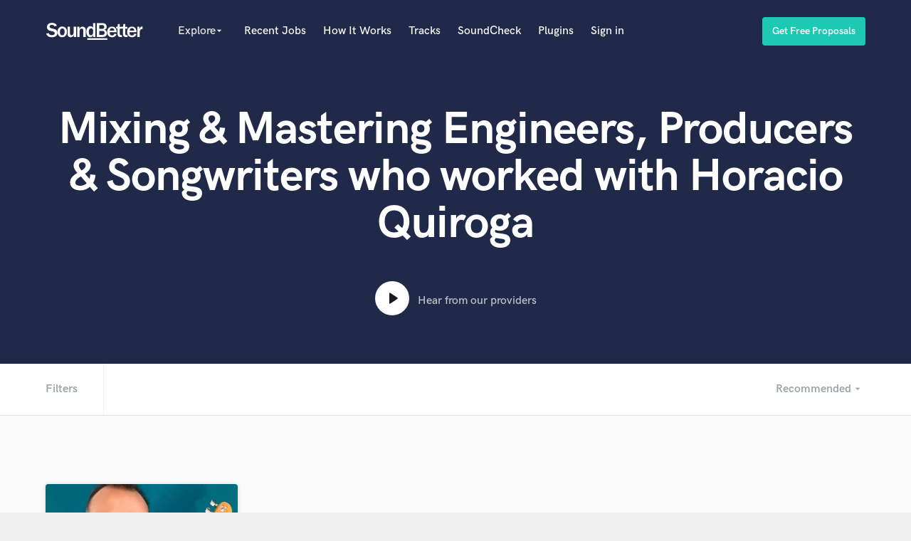

--- FILE ---
content_type: text/html; charset=utf-8
request_url: https://www.soundbetter.com/s/horacio-quiroga
body_size: 36694
content:
<!DOCTYPE html><html><head prefix="og: http://ogp.me/ns#"><meta content="text/html; charset=UTF-8" http-equiv="Content-Type" />
<script type="text/javascript">window.NREUM||(NREUM={});NREUM.info={"beacon":"bam.nr-data.net","errorBeacon":"bam.nr-data.net","licenseKey":"e9dd584ab1","applicationID":"3134598","transactionName":"ellbRksJW1RWFkwQBFhEVlpcFRhLWwsU","queueTime":0,"applicationTime":102,"agent":""}</script>
<script type="text/javascript">(window.NREUM||(NREUM={})).init={privacy:{cookies_enabled:false},ajax:{deny_list:["bam.nr-data.net"]},feature_flags:["soft_nav"]};(window.NREUM||(NREUM={})).loader_config={xpid:"VgcEVFVaGwABV1VXDgk=",licenseKey:"e9dd584ab1",applicationID:"3134598",browserID:"3134609"};;/*! For license information please see nr-loader-full-1.308.0.min.js.LICENSE.txt */
(()=>{var e,t,r={384:(e,t,r)=>{"use strict";r.d(t,{NT:()=>a,US:()=>u,Zm:()=>o,bQ:()=>d,dV:()=>c,pV:()=>l});var n=r(6154),i=r(1863),s=r(1910);const a={beacon:"bam.nr-data.net",errorBeacon:"bam.nr-data.net"};function o(){return n.gm.NREUM||(n.gm.NREUM={}),void 0===n.gm.newrelic&&(n.gm.newrelic=n.gm.NREUM),n.gm.NREUM}function c(){let e=o();return e.o||(e.o={ST:n.gm.setTimeout,SI:n.gm.setImmediate||n.gm.setInterval,CT:n.gm.clearTimeout,XHR:n.gm.XMLHttpRequest,REQ:n.gm.Request,EV:n.gm.Event,PR:n.gm.Promise,MO:n.gm.MutationObserver,FETCH:n.gm.fetch,WS:n.gm.WebSocket},(0,s.i)(...Object.values(e.o))),e}function d(e,t){let r=o();r.initializedAgents??={},t.initializedAt={ms:(0,i.t)(),date:new Date},r.initializedAgents[e]=t}function u(e,t){o()[e]=t}function l(){return function(){let e=o();const t=e.info||{};e.info={beacon:a.beacon,errorBeacon:a.errorBeacon,...t}}(),function(){let e=o();const t=e.init||{};e.init={...t}}(),c(),function(){let e=o();const t=e.loader_config||{};e.loader_config={...t}}(),o()}},782:(e,t,r)=>{"use strict";r.d(t,{T:()=>n});const n=r(860).K7.pageViewTiming},860:(e,t,r)=>{"use strict";r.d(t,{$J:()=>u,K7:()=>c,P3:()=>d,XX:()=>i,Yy:()=>o,df:()=>s,qY:()=>n,v4:()=>a});const n="events",i="jserrors",s="browser/blobs",a="rum",o="browser/logs",c={ajax:"ajax",genericEvents:"generic_events",jserrors:i,logging:"logging",metrics:"metrics",pageAction:"page_action",pageViewEvent:"page_view_event",pageViewTiming:"page_view_timing",sessionReplay:"session_replay",sessionTrace:"session_trace",softNav:"soft_navigations",spa:"spa"},d={[c.pageViewEvent]:1,[c.pageViewTiming]:2,[c.metrics]:3,[c.jserrors]:4,[c.spa]:5,[c.ajax]:6,[c.sessionTrace]:7,[c.softNav]:8,[c.sessionReplay]:9,[c.logging]:10,[c.genericEvents]:11},u={[c.pageViewEvent]:a,[c.pageViewTiming]:n,[c.ajax]:n,[c.spa]:n,[c.softNav]:n,[c.metrics]:i,[c.jserrors]:i,[c.sessionTrace]:s,[c.sessionReplay]:s,[c.logging]:o,[c.genericEvents]:"ins"}},944:(e,t,r)=>{"use strict";r.d(t,{R:()=>i});var n=r(3241);function i(e,t){"function"==typeof console.debug&&(console.debug("New Relic Warning: https://github.com/newrelic/newrelic-browser-agent/blob/main/docs/warning-codes.md#".concat(e),t),(0,n.W)({agentIdentifier:null,drained:null,type:"data",name:"warn",feature:"warn",data:{code:e,secondary:t}}))}},993:(e,t,r)=>{"use strict";r.d(t,{A$:()=>s,ET:()=>a,TZ:()=>o,p_:()=>i});var n=r(860);const i={ERROR:"ERROR",WARN:"WARN",INFO:"INFO",DEBUG:"DEBUG",TRACE:"TRACE"},s={OFF:0,ERROR:1,WARN:2,INFO:3,DEBUG:4,TRACE:5},a="log",o=n.K7.logging},1541:(e,t,r)=>{"use strict";r.d(t,{U:()=>i,f:()=>n});const n={MFE:"MFE",BA:"BA"};function i(e,t){if(2!==t?.harvestEndpointVersion)return{};const r=t.agentRef.runtime.appMetadata.agents[0].entityGuid;return e?{"source.id":e.id,"source.name":e.name,"source.type":e.type,"parent.id":e.parent?.id||r,"parent.type":e.parent?.type||n.BA}:{"entity.guid":r,appId:t.agentRef.info.applicationID}}},1687:(e,t,r)=>{"use strict";r.d(t,{Ak:()=>d,Ze:()=>h,x3:()=>u});var n=r(3241),i=r(7836),s=r(3606),a=r(860),o=r(2646);const c={};function d(e,t){const r={staged:!1,priority:a.P3[t]||0};l(e),c[e].get(t)||c[e].set(t,r)}function u(e,t){e&&c[e]&&(c[e].get(t)&&c[e].delete(t),p(e,t,!1),c[e].size&&f(e))}function l(e){if(!e)throw new Error("agentIdentifier required");c[e]||(c[e]=new Map)}function h(e="",t="feature",r=!1){if(l(e),!e||!c[e].get(t)||r)return p(e,t);c[e].get(t).staged=!0,f(e)}function f(e){const t=Array.from(c[e]);t.every(([e,t])=>t.staged)&&(t.sort((e,t)=>e[1].priority-t[1].priority),t.forEach(([t])=>{c[e].delete(t),p(e,t)}))}function p(e,t,r=!0){const a=e?i.ee.get(e):i.ee,c=s.i.handlers;if(!a.aborted&&a.backlog&&c){if((0,n.W)({agentIdentifier:e,type:"lifecycle",name:"drain",feature:t}),r){const e=a.backlog[t],r=c[t];if(r){for(let t=0;e&&t<e.length;++t)g(e[t],r);Object.entries(r).forEach(([e,t])=>{Object.values(t||{}).forEach(t=>{t[0]?.on&&t[0]?.context()instanceof o.y&&t[0].on(e,t[1])})})}}a.isolatedBacklog||delete c[t],a.backlog[t]=null,a.emit("drain-"+t,[])}}function g(e,t){var r=e[1];Object.values(t[r]||{}).forEach(t=>{var r=e[0];if(t[0]===r){var n=t[1],i=e[3],s=e[2];n.apply(i,s)}})}},1738:(e,t,r)=>{"use strict";r.d(t,{U:()=>f,Y:()=>h});var n=r(3241),i=r(9908),s=r(1863),a=r(944),o=r(5701),c=r(3969),d=r(8362),u=r(860),l=r(4261);function h(e,t,r,s){const h=s||r;!h||h[e]&&h[e]!==d.d.prototype[e]||(h[e]=function(){(0,i.p)(c.xV,["API/"+e+"/called"],void 0,u.K7.metrics,r.ee),(0,n.W)({agentIdentifier:r.agentIdentifier,drained:!!o.B?.[r.agentIdentifier],type:"data",name:"api",feature:l.Pl+e,data:{}});try{return t.apply(this,arguments)}catch(e){(0,a.R)(23,e)}})}function f(e,t,r,n,a){const o=e.info;null===r?delete o.jsAttributes[t]:o.jsAttributes[t]=r,(a||null===r)&&(0,i.p)(l.Pl+n,[(0,s.t)(),t,r],void 0,"session",e.ee)}},1741:(e,t,r)=>{"use strict";r.d(t,{W:()=>s});var n=r(944),i=r(4261);class s{#e(e,...t){if(this[e]!==s.prototype[e])return this[e](...t);(0,n.R)(35,e)}addPageAction(e,t){return this.#e(i.hG,e,t)}register(e){return this.#e(i.eY,e)}recordCustomEvent(e,t){return this.#e(i.fF,e,t)}setPageViewName(e,t){return this.#e(i.Fw,e,t)}setCustomAttribute(e,t,r){return this.#e(i.cD,e,t,r)}noticeError(e,t){return this.#e(i.o5,e,t)}setUserId(e,t=!1){return this.#e(i.Dl,e,t)}setApplicationVersion(e){return this.#e(i.nb,e)}setErrorHandler(e){return this.#e(i.bt,e)}addRelease(e,t){return this.#e(i.k6,e,t)}log(e,t){return this.#e(i.$9,e,t)}start(){return this.#e(i.d3)}finished(e){return this.#e(i.BL,e)}recordReplay(){return this.#e(i.CH)}pauseReplay(){return this.#e(i.Tb)}addToTrace(e){return this.#e(i.U2,e)}setCurrentRouteName(e){return this.#e(i.PA,e)}interaction(e){return this.#e(i.dT,e)}wrapLogger(e,t,r){return this.#e(i.Wb,e,t,r)}measure(e,t){return this.#e(i.V1,e,t)}consent(e){return this.#e(i.Pv,e)}}},1863:(e,t,r)=>{"use strict";function n(){return Math.floor(performance.now())}r.d(t,{t:()=>n})},1910:(e,t,r)=>{"use strict";r.d(t,{i:()=>s});var n=r(944);const i=new Map;function s(...e){return e.every(e=>{if(i.has(e))return i.get(e);const t="function"==typeof e?e.toString():"",r=t.includes("[native code]"),s=t.includes("nrWrapper");return r||s||(0,n.R)(64,e?.name||t),i.set(e,r),r})}},2555:(e,t,r)=>{"use strict";r.d(t,{D:()=>o,f:()=>a});var n=r(384),i=r(8122);const s={beacon:n.NT.beacon,errorBeacon:n.NT.errorBeacon,licenseKey:void 0,applicationID:void 0,sa:void 0,queueTime:void 0,applicationTime:void 0,ttGuid:void 0,user:void 0,account:void 0,product:void 0,extra:void 0,jsAttributes:{},userAttributes:void 0,atts:void 0,transactionName:void 0,tNamePlain:void 0};function a(e){try{return!!e.licenseKey&&!!e.errorBeacon&&!!e.applicationID}catch(e){return!1}}const o=e=>(0,i.a)(e,s)},2614:(e,t,r)=>{"use strict";r.d(t,{BB:()=>a,H3:()=>n,g:()=>d,iL:()=>c,tS:()=>o,uh:()=>i,wk:()=>s});const n="NRBA",i="SESSION",s=144e5,a=18e5,o={STARTED:"session-started",PAUSE:"session-pause",RESET:"session-reset",RESUME:"session-resume",UPDATE:"session-update"},c={SAME_TAB:"same-tab",CROSS_TAB:"cross-tab"},d={OFF:0,FULL:1,ERROR:2}},2646:(e,t,r)=>{"use strict";r.d(t,{y:()=>n});class n{constructor(e){this.contextId=e}}},2843:(e,t,r)=>{"use strict";r.d(t,{G:()=>s,u:()=>i});var n=r(3878);function i(e,t=!1,r,i){(0,n.DD)("visibilitychange",function(){if(t)return void("hidden"===document.visibilityState&&e());e(document.visibilityState)},r,i)}function s(e,t,r){(0,n.sp)("pagehide",e,t,r)}},3241:(e,t,r)=>{"use strict";r.d(t,{W:()=>s});var n=r(6154);const i="newrelic";function s(e={}){try{n.gm.dispatchEvent(new CustomEvent(i,{detail:e}))}catch(e){}}},3304:(e,t,r)=>{"use strict";r.d(t,{A:()=>s});var n=r(7836);const i=()=>{const e=new WeakSet;return(t,r)=>{if("object"==typeof r&&null!==r){if(e.has(r))return;e.add(r)}return r}};function s(e){try{return JSON.stringify(e,i())??""}catch(e){try{n.ee.emit("internal-error",[e])}catch(e){}return""}}},3333:(e,t,r)=>{"use strict";r.d(t,{$v:()=>u,TZ:()=>n,Xh:()=>c,Zp:()=>i,kd:()=>d,mq:()=>o,nf:()=>a,qN:()=>s});const n=r(860).K7.genericEvents,i=["auxclick","click","copy","keydown","paste","scrollend"],s=["focus","blur"],a=4,o=1e3,c=2e3,d=["PageAction","UserAction","BrowserPerformance"],u={RESOURCES:"experimental.resources",REGISTER:"register"}},3434:(e,t,r)=>{"use strict";r.d(t,{Jt:()=>s,YM:()=>d});var n=r(7836),i=r(5607);const s="nr@original:".concat(i.W),a=50;var o=Object.prototype.hasOwnProperty,c=!1;function d(e,t){return e||(e=n.ee),r.inPlace=function(e,t,n,i,s){n||(n="");const a="-"===n.charAt(0);for(let o=0;o<t.length;o++){const c=t[o],d=e[c];l(d)||(e[c]=r(d,a?c+n:n,i,c,s))}},r.flag=s,r;function r(t,r,n,c,d){return l(t)?t:(r||(r=""),nrWrapper[s]=t,function(e,t,r){if(Object.defineProperty&&Object.keys)try{return Object.keys(e).forEach(function(r){Object.defineProperty(t,r,{get:function(){return e[r]},set:function(t){return e[r]=t,t}})}),t}catch(e){u([e],r)}for(var n in e)o.call(e,n)&&(t[n]=e[n])}(t,nrWrapper,e),nrWrapper);function nrWrapper(){var s,o,l,h;let f;try{o=this,s=[...arguments],l="function"==typeof n?n(s,o):n||{}}catch(t){u([t,"",[s,o,c],l],e)}i(r+"start",[s,o,c],l,d);const p=performance.now();let g;try{return h=t.apply(o,s),g=performance.now(),h}catch(e){throw g=performance.now(),i(r+"err",[s,o,e],l,d),f=e,f}finally{const e=g-p,t={start:p,end:g,duration:e,isLongTask:e>=a,methodName:c,thrownError:f};t.isLongTask&&i("long-task",[t,o],l,d),i(r+"end",[s,o,h],l,d)}}}function i(r,n,i,s){if(!c||t){var a=c;c=!0;try{e.emit(r,n,i,t,s)}catch(t){u([t,r,n,i],e)}c=a}}}function u(e,t){t||(t=n.ee);try{t.emit("internal-error",e)}catch(e){}}function l(e){return!(e&&"function"==typeof e&&e.apply&&!e[s])}},3606:(e,t,r)=>{"use strict";r.d(t,{i:()=>s});var n=r(9908);s.on=a;var i=s.handlers={};function s(e,t,r,s){a(s||n.d,i,e,t,r)}function a(e,t,r,i,s){s||(s="feature"),e||(e=n.d);var a=t[s]=t[s]||{};(a[r]=a[r]||[]).push([e,i])}},3738:(e,t,r)=>{"use strict";r.d(t,{He:()=>i,Kp:()=>o,Lc:()=>d,Rz:()=>u,TZ:()=>n,bD:()=>s,d3:()=>a,jx:()=>l,sl:()=>h,uP:()=>c});const n=r(860).K7.sessionTrace,i="bstResource",s="resource",a="-start",o="-end",c="fn"+a,d="fn"+o,u="pushState",l=1e3,h=3e4},3785:(e,t,r)=>{"use strict";r.d(t,{R:()=>c,b:()=>d});var n=r(9908),i=r(1863),s=r(860),a=r(3969),o=r(993);function c(e,t,r={},c=o.p_.INFO,d=!0,u,l=(0,i.t)()){(0,n.p)(a.xV,["API/logging/".concat(c.toLowerCase(),"/called")],void 0,s.K7.metrics,e),(0,n.p)(o.ET,[l,t,r,c,d,u],void 0,s.K7.logging,e)}function d(e){return"string"==typeof e&&Object.values(o.p_).some(t=>t===e.toUpperCase().trim())}},3878:(e,t,r)=>{"use strict";function n(e,t){return{capture:e,passive:!1,signal:t}}function i(e,t,r=!1,i){window.addEventListener(e,t,n(r,i))}function s(e,t,r=!1,i){document.addEventListener(e,t,n(r,i))}r.d(t,{DD:()=>s,jT:()=>n,sp:()=>i})},3969:(e,t,r)=>{"use strict";r.d(t,{TZ:()=>n,XG:()=>o,rs:()=>i,xV:()=>a,z_:()=>s});const n=r(860).K7.metrics,i="sm",s="cm",a="storeSupportabilityMetrics",o="storeEventMetrics"},4234:(e,t,r)=>{"use strict";r.d(t,{W:()=>s});var n=r(7836),i=r(1687);class s{constructor(e,t){this.agentIdentifier=e,this.ee=n.ee.get(e),this.featureName=t,this.blocked=!1}deregisterDrain(){(0,i.x3)(this.agentIdentifier,this.featureName)}}},4261:(e,t,r)=>{"use strict";r.d(t,{$9:()=>d,BL:()=>o,CH:()=>f,Dl:()=>w,Fw:()=>y,PA:()=>m,Pl:()=>n,Pv:()=>T,Tb:()=>l,U2:()=>s,V1:()=>E,Wb:()=>x,bt:()=>b,cD:()=>v,d3:()=>R,dT:()=>c,eY:()=>p,fF:()=>h,hG:()=>i,k6:()=>a,nb:()=>g,o5:()=>u});const n="api-",i="addPageAction",s="addToTrace",a="addRelease",o="finished",c="interaction",d="log",u="noticeError",l="pauseReplay",h="recordCustomEvent",f="recordReplay",p="register",g="setApplicationVersion",m="setCurrentRouteName",v="setCustomAttribute",b="setErrorHandler",y="setPageViewName",w="setUserId",R="start",x="wrapLogger",E="measure",T="consent"},5205:(e,t,r)=>{"use strict";r.d(t,{j:()=>S});var n=r(384),i=r(1741);var s=r(2555),a=r(3333);const o=e=>{if(!e||"string"!=typeof e)return!1;try{document.createDocumentFragment().querySelector(e)}catch{return!1}return!0};var c=r(2614),d=r(944),u=r(8122);const l="[data-nr-mask]",h=e=>(0,u.a)(e,(()=>{const e={feature_flags:[],experimental:{allow_registered_children:!1,resources:!1},mask_selector:"*",block_selector:"[data-nr-block]",mask_input_options:{color:!1,date:!1,"datetime-local":!1,email:!1,month:!1,number:!1,range:!1,search:!1,tel:!1,text:!1,time:!1,url:!1,week:!1,textarea:!1,select:!1,password:!0}};return{ajax:{deny_list:void 0,block_internal:!0,enabled:!0,autoStart:!0},api:{get allow_registered_children(){return e.feature_flags.includes(a.$v.REGISTER)||e.experimental.allow_registered_children},set allow_registered_children(t){e.experimental.allow_registered_children=t},duplicate_registered_data:!1},browser_consent_mode:{enabled:!1},distributed_tracing:{enabled:void 0,exclude_newrelic_header:void 0,cors_use_newrelic_header:void 0,cors_use_tracecontext_headers:void 0,allowed_origins:void 0},get feature_flags(){return e.feature_flags},set feature_flags(t){e.feature_flags=t},generic_events:{enabled:!0,autoStart:!0},harvest:{interval:30},jserrors:{enabled:!0,autoStart:!0},logging:{enabled:!0,autoStart:!0},metrics:{enabled:!0,autoStart:!0},obfuscate:void 0,page_action:{enabled:!0},page_view_event:{enabled:!0,autoStart:!0},page_view_timing:{enabled:!0,autoStart:!0},performance:{capture_marks:!1,capture_measures:!1,capture_detail:!0,resources:{get enabled(){return e.feature_flags.includes(a.$v.RESOURCES)||e.experimental.resources},set enabled(t){e.experimental.resources=t},asset_types:[],first_party_domains:[],ignore_newrelic:!0}},privacy:{cookies_enabled:!0},proxy:{assets:void 0,beacon:void 0},session:{expiresMs:c.wk,inactiveMs:c.BB},session_replay:{autoStart:!0,enabled:!1,preload:!1,sampling_rate:10,error_sampling_rate:100,collect_fonts:!1,inline_images:!1,fix_stylesheets:!0,mask_all_inputs:!0,get mask_text_selector(){return e.mask_selector},set mask_text_selector(t){o(t)?e.mask_selector="".concat(t,",").concat(l):""===t||null===t?e.mask_selector=l:(0,d.R)(5,t)},get block_class(){return"nr-block"},get ignore_class(){return"nr-ignore"},get mask_text_class(){return"nr-mask"},get block_selector(){return e.block_selector},set block_selector(t){o(t)?e.block_selector+=",".concat(t):""!==t&&(0,d.R)(6,t)},get mask_input_options(){return e.mask_input_options},set mask_input_options(t){t&&"object"==typeof t?e.mask_input_options={...t,password:!0}:(0,d.R)(7,t)}},session_trace:{enabled:!0,autoStart:!0},soft_navigations:{enabled:!0,autoStart:!0},spa:{enabled:!0,autoStart:!0},ssl:void 0,user_actions:{enabled:!0,elementAttributes:["id","className","tagName","type"]}}})());var f=r(6154),p=r(9324);let g=0;const m={buildEnv:p.F3,distMethod:p.Xs,version:p.xv,originTime:f.WN},v={consented:!1},b={appMetadata:{},get consented(){return this.session?.state?.consent||v.consented},set consented(e){v.consented=e},customTransaction:void 0,denyList:void 0,disabled:!1,harvester:void 0,isolatedBacklog:!1,isRecording:!1,loaderType:void 0,maxBytes:3e4,obfuscator:void 0,onerror:void 0,ptid:void 0,releaseIds:{},session:void 0,timeKeeper:void 0,registeredEntities:[],jsAttributesMetadata:{bytes:0},get harvestCount(){return++g}},y=e=>{const t=(0,u.a)(e,b),r=Object.keys(m).reduce((e,t)=>(e[t]={value:m[t],writable:!1,configurable:!0,enumerable:!0},e),{});return Object.defineProperties(t,r)};var w=r(5701);const R=e=>{const t=e.startsWith("http");e+="/",r.p=t?e:"https://"+e};var x=r(7836),E=r(3241);const T={accountID:void 0,trustKey:void 0,agentID:void 0,licenseKey:void 0,applicationID:void 0,xpid:void 0},A=e=>(0,u.a)(e,T),_=new Set;function S(e,t={},r,a){let{init:o,info:c,loader_config:d,runtime:u={},exposed:l=!0}=t;if(!c){const e=(0,n.pV)();o=e.init,c=e.info,d=e.loader_config}e.init=h(o||{}),e.loader_config=A(d||{}),c.jsAttributes??={},f.bv&&(c.jsAttributes.isWorker=!0),e.info=(0,s.D)(c);const p=e.init,g=[c.beacon,c.errorBeacon];_.has(e.agentIdentifier)||(p.proxy.assets&&(R(p.proxy.assets),g.push(p.proxy.assets)),p.proxy.beacon&&g.push(p.proxy.beacon),e.beacons=[...g],function(e){const t=(0,n.pV)();Object.getOwnPropertyNames(i.W.prototype).forEach(r=>{const n=i.W.prototype[r];if("function"!=typeof n||"constructor"===n)return;let s=t[r];e[r]&&!1!==e.exposed&&"micro-agent"!==e.runtime?.loaderType&&(t[r]=(...t)=>{const n=e[r](...t);return s?s(...t):n})})}(e),(0,n.US)("activatedFeatures",w.B)),u.denyList=[...p.ajax.deny_list||[],...p.ajax.block_internal?g:[]],u.ptid=e.agentIdentifier,u.loaderType=r,e.runtime=y(u),_.has(e.agentIdentifier)||(e.ee=x.ee.get(e.agentIdentifier),e.exposed=l,(0,E.W)({agentIdentifier:e.agentIdentifier,drained:!!w.B?.[e.agentIdentifier],type:"lifecycle",name:"initialize",feature:void 0,data:e.config})),_.add(e.agentIdentifier)}},5270:(e,t,r)=>{"use strict";r.d(t,{Aw:()=>a,SR:()=>s,rF:()=>o});var n=r(384),i=r(7767);function s(e){return!!(0,n.dV)().o.MO&&(0,i.V)(e)&&!0===e?.session_trace.enabled}function a(e){return!0===e?.session_replay.preload&&s(e)}function o(e,t){try{if("string"==typeof t?.type){if("password"===t.type.toLowerCase())return"*".repeat(e?.length||0);if(void 0!==t?.dataset?.nrUnmask||t?.classList?.contains("nr-unmask"))return e}}catch(e){}return"string"==typeof e?e.replace(/[\S]/g,"*"):"*".repeat(e?.length||0)}},5289:(e,t,r)=>{"use strict";r.d(t,{GG:()=>a,Qr:()=>c,sB:()=>o});var n=r(3878),i=r(6389);function s(){return"undefined"==typeof document||"complete"===document.readyState}function a(e,t){if(s())return e();const r=(0,i.J)(e),a=setInterval(()=>{s()&&(clearInterval(a),r())},500);(0,n.sp)("load",r,t)}function o(e){if(s())return e();(0,n.DD)("DOMContentLoaded",e)}function c(e){if(s())return e();(0,n.sp)("popstate",e)}},5607:(e,t,r)=>{"use strict";r.d(t,{W:()=>n});const n=(0,r(9566).bz)()},5701:(e,t,r)=>{"use strict";r.d(t,{B:()=>s,t:()=>a});var n=r(3241);const i=new Set,s={};function a(e,t){const r=t.agentIdentifier;s[r]??={},e&&"object"==typeof e&&(i.has(r)||(t.ee.emit("rumresp",[e]),s[r]=e,i.add(r),(0,n.W)({agentIdentifier:r,loaded:!0,drained:!0,type:"lifecycle",name:"load",feature:void 0,data:e})))}},6154:(e,t,r)=>{"use strict";r.d(t,{OF:()=>d,RI:()=>i,WN:()=>h,bv:()=>s,eN:()=>f,gm:()=>a,lR:()=>l,m:()=>c,mw:()=>o,sb:()=>u});var n=r(1863);const i="undefined"!=typeof window&&!!window.document,s="undefined"!=typeof WorkerGlobalScope&&("undefined"!=typeof self&&self instanceof WorkerGlobalScope&&self.navigator instanceof WorkerNavigator||"undefined"!=typeof globalThis&&globalThis instanceof WorkerGlobalScope&&globalThis.navigator instanceof WorkerNavigator),a=i?window:"undefined"!=typeof WorkerGlobalScope&&("undefined"!=typeof self&&self instanceof WorkerGlobalScope&&self||"undefined"!=typeof globalThis&&globalThis instanceof WorkerGlobalScope&&globalThis),o=Boolean("hidden"===a?.document?.visibilityState),c=""+a?.location,d=/iPad|iPhone|iPod/.test(a.navigator?.userAgent),u=d&&"undefined"==typeof SharedWorker,l=(()=>{const e=a.navigator?.userAgent?.match(/Firefox[/\s](\d+\.\d+)/);return Array.isArray(e)&&e.length>=2?+e[1]:0})(),h=Date.now()-(0,n.t)(),f=()=>"undefined"!=typeof PerformanceNavigationTiming&&a?.performance?.getEntriesByType("navigation")?.[0]?.responseStart},6344:(e,t,r)=>{"use strict";r.d(t,{BB:()=>u,Qb:()=>l,TZ:()=>i,Ug:()=>a,Vh:()=>s,_s:()=>o,bc:()=>d,yP:()=>c});var n=r(2614);const i=r(860).K7.sessionReplay,s="errorDuringReplay",a=.12,o={DomContentLoaded:0,Load:1,FullSnapshot:2,IncrementalSnapshot:3,Meta:4,Custom:5},c={[n.g.ERROR]:15e3,[n.g.FULL]:3e5,[n.g.OFF]:0},d={RESET:{message:"Session was reset",sm:"Reset"},IMPORT:{message:"Recorder failed to import",sm:"Import"},TOO_MANY:{message:"429: Too Many Requests",sm:"Too-Many"},TOO_BIG:{message:"Payload was too large",sm:"Too-Big"},CROSS_TAB:{message:"Session Entity was set to OFF on another tab",sm:"Cross-Tab"},ENTITLEMENTS:{message:"Session Replay is not allowed and will not be started",sm:"Entitlement"}},u=5e3,l={API:"api",RESUME:"resume",SWITCH_TO_FULL:"switchToFull",INITIALIZE:"initialize",PRELOAD:"preload"}},6389:(e,t,r)=>{"use strict";function n(e,t=500,r={}){const n=r?.leading||!1;let i;return(...r)=>{n&&void 0===i&&(e.apply(this,r),i=setTimeout(()=>{i=clearTimeout(i)},t)),n||(clearTimeout(i),i=setTimeout(()=>{e.apply(this,r)},t))}}function i(e){let t=!1;return(...r)=>{t||(t=!0,e.apply(this,r))}}r.d(t,{J:()=>i,s:()=>n})},6630:(e,t,r)=>{"use strict";r.d(t,{T:()=>n});const n=r(860).K7.pageViewEvent},6774:(e,t,r)=>{"use strict";r.d(t,{T:()=>n});const n=r(860).K7.jserrors},7295:(e,t,r)=>{"use strict";r.d(t,{Xv:()=>a,gX:()=>i,iW:()=>s});var n=[];function i(e){if(!e||s(e))return!1;if(0===n.length)return!0;if("*"===n[0].hostname)return!1;for(var t=0;t<n.length;t++){var r=n[t];if(r.hostname.test(e.hostname)&&r.pathname.test(e.pathname))return!1}return!0}function s(e){return void 0===e.hostname}function a(e){if(n=[],e&&e.length)for(var t=0;t<e.length;t++){let r=e[t];if(!r)continue;if("*"===r)return void(n=[{hostname:"*"}]);0===r.indexOf("http://")?r=r.substring(7):0===r.indexOf("https://")&&(r=r.substring(8));const i=r.indexOf("/");let s,a;i>0?(s=r.substring(0,i),a=r.substring(i)):(s=r,a="*");let[c]=s.split(":");n.push({hostname:o(c),pathname:o(a,!0)})}}function o(e,t=!1){const r=e.replace(/[.+?^${}()|[\]\\]/g,e=>"\\"+e).replace(/\*/g,".*?");return new RegExp((t?"^":"")+r+"$")}},7485:(e,t,r)=>{"use strict";r.d(t,{D:()=>i});var n=r(6154);function i(e){if(0===(e||"").indexOf("data:"))return{protocol:"data"};try{const t=new URL(e,location.href),r={port:t.port,hostname:t.hostname,pathname:t.pathname,search:t.search,protocol:t.protocol.slice(0,t.protocol.indexOf(":")),sameOrigin:t.protocol===n.gm?.location?.protocol&&t.host===n.gm?.location?.host};return r.port&&""!==r.port||("http:"===t.protocol&&(r.port="80"),"https:"===t.protocol&&(r.port="443")),r.pathname&&""!==r.pathname?r.pathname.startsWith("/")||(r.pathname="/".concat(r.pathname)):r.pathname="/",r}catch(e){return{}}}},7699:(e,t,r)=>{"use strict";r.d(t,{It:()=>s,KC:()=>o,No:()=>i,qh:()=>a});var n=r(860);const i=16e3,s=1e6,a="SESSION_ERROR",o={[n.K7.logging]:!0,[n.K7.genericEvents]:!1,[n.K7.jserrors]:!1,[n.K7.ajax]:!1}},7767:(e,t,r)=>{"use strict";r.d(t,{V:()=>i});var n=r(6154);const i=e=>n.RI&&!0===e?.privacy.cookies_enabled},7836:(e,t,r)=>{"use strict";r.d(t,{P:()=>o,ee:()=>c});var n=r(384),i=r(8990),s=r(2646),a=r(5607);const o="nr@context:".concat(a.W),c=function e(t,r){var n={},a={},u={},l=!1;try{l=16===r.length&&d.initializedAgents?.[r]?.runtime.isolatedBacklog}catch(e){}var h={on:p,addEventListener:p,removeEventListener:function(e,t){var r=n[e];if(!r)return;for(var i=0;i<r.length;i++)r[i]===t&&r.splice(i,1)},emit:function(e,r,n,i,s){!1!==s&&(s=!0);if(c.aborted&&!i)return;t&&s&&t.emit(e,r,n);var o=f(n);g(e).forEach(e=>{e.apply(o,r)});var d=v()[a[e]];d&&d.push([h,e,r,o]);return o},get:m,listeners:g,context:f,buffer:function(e,t){const r=v();if(t=t||"feature",h.aborted)return;Object.entries(e||{}).forEach(([e,n])=>{a[n]=t,t in r||(r[t]=[])})},abort:function(){h._aborted=!0,Object.keys(h.backlog).forEach(e=>{delete h.backlog[e]})},isBuffering:function(e){return!!v()[a[e]]},debugId:r,backlog:l?{}:t&&"object"==typeof t.backlog?t.backlog:{},isolatedBacklog:l};return Object.defineProperty(h,"aborted",{get:()=>{let e=h._aborted||!1;return e||(t&&(e=t.aborted),e)}}),h;function f(e){return e&&e instanceof s.y?e:e?(0,i.I)(e,o,()=>new s.y(o)):new s.y(o)}function p(e,t){n[e]=g(e).concat(t)}function g(e){return n[e]||[]}function m(t){return u[t]=u[t]||e(h,t)}function v(){return h.backlog}}(void 0,"globalEE"),d=(0,n.Zm)();d.ee||(d.ee=c)},8122:(e,t,r)=>{"use strict";r.d(t,{a:()=>i});var n=r(944);function i(e,t){try{if(!e||"object"!=typeof e)return(0,n.R)(3);if(!t||"object"!=typeof t)return(0,n.R)(4);const r=Object.create(Object.getPrototypeOf(t),Object.getOwnPropertyDescriptors(t)),s=0===Object.keys(r).length?e:r;for(let a in s)if(void 0!==e[a])try{if(null===e[a]){r[a]=null;continue}Array.isArray(e[a])&&Array.isArray(t[a])?r[a]=Array.from(new Set([...e[a],...t[a]])):"object"==typeof e[a]&&"object"==typeof t[a]?r[a]=i(e[a],t[a]):r[a]=e[a]}catch(e){r[a]||(0,n.R)(1,e)}return r}catch(e){(0,n.R)(2,e)}}},8139:(e,t,r)=>{"use strict";r.d(t,{u:()=>h});var n=r(7836),i=r(3434),s=r(8990),a=r(6154);const o={},c=a.gm.XMLHttpRequest,d="addEventListener",u="removeEventListener",l="nr@wrapped:".concat(n.P);function h(e){var t=function(e){return(e||n.ee).get("events")}(e);if(o[t.debugId]++)return t;o[t.debugId]=1;var r=(0,i.YM)(t,!0);function h(e){r.inPlace(e,[d,u],"-",p)}function p(e,t){return e[1]}return"getPrototypeOf"in Object&&(a.RI&&f(document,h),c&&f(c.prototype,h),f(a.gm,h)),t.on(d+"-start",function(e,t){var n=e[1];if(null!==n&&("function"==typeof n||"object"==typeof n)&&"newrelic"!==e[0]){var i=(0,s.I)(n,l,function(){var e={object:function(){if("function"!=typeof n.handleEvent)return;return n.handleEvent.apply(n,arguments)},function:n}[typeof n];return e?r(e,"fn-",null,e.name||"anonymous"):n});this.wrapped=e[1]=i}}),t.on(u+"-start",function(e){e[1]=this.wrapped||e[1]}),t}function f(e,t,...r){let n=e;for(;"object"==typeof n&&!Object.prototype.hasOwnProperty.call(n,d);)n=Object.getPrototypeOf(n);n&&t(n,...r)}},8362:(e,t,r)=>{"use strict";r.d(t,{d:()=>s});var n=r(9566),i=r(1741);class s extends i.W{agentIdentifier=(0,n.LA)(16)}},8374:(e,t,r)=>{r.nc=(()=>{try{return document?.currentScript?.nonce}catch(e){}return""})()},8990:(e,t,r)=>{"use strict";r.d(t,{I:()=>i});var n=Object.prototype.hasOwnProperty;function i(e,t,r){if(n.call(e,t))return e[t];var i=r();if(Object.defineProperty&&Object.keys)try{return Object.defineProperty(e,t,{value:i,writable:!0,enumerable:!1}),i}catch(e){}return e[t]=i,i}},9119:(e,t,r)=>{"use strict";r.d(t,{L:()=>s});var n=/([^?#]*)[^#]*(#[^?]*|$).*/,i=/([^?#]*)().*/;function s(e,t){return e?e.replace(t?n:i,"$1$2"):e}},9300:(e,t,r)=>{"use strict";r.d(t,{T:()=>n});const n=r(860).K7.ajax},9324:(e,t,r)=>{"use strict";r.d(t,{AJ:()=>a,F3:()=>i,Xs:()=>s,Yq:()=>o,xv:()=>n});const n="1.308.0",i="PROD",s="CDN",a="@newrelic/rrweb",o="1.0.1"},9566:(e,t,r)=>{"use strict";r.d(t,{LA:()=>o,ZF:()=>c,bz:()=>a,el:()=>d});var n=r(6154);const i="xxxxxxxx-xxxx-4xxx-yxxx-xxxxxxxxxxxx";function s(e,t){return e?15&e[t]:16*Math.random()|0}function a(){const e=n.gm?.crypto||n.gm?.msCrypto;let t,r=0;return e&&e.getRandomValues&&(t=e.getRandomValues(new Uint8Array(30))),i.split("").map(e=>"x"===e?s(t,r++).toString(16):"y"===e?(3&s()|8).toString(16):e).join("")}function o(e){const t=n.gm?.crypto||n.gm?.msCrypto;let r,i=0;t&&t.getRandomValues&&(r=t.getRandomValues(new Uint8Array(e)));const a=[];for(var o=0;o<e;o++)a.push(s(r,i++).toString(16));return a.join("")}function c(){return o(16)}function d(){return o(32)}},9908:(e,t,r)=>{"use strict";r.d(t,{d:()=>n,p:()=>i});var n=r(7836).ee.get("handle");function i(e,t,r,i,s){s?(s.buffer([e],i),s.emit(e,t,r)):(n.buffer([e],i),n.emit(e,t,r))}}},n={};function i(e){var t=n[e];if(void 0!==t)return t.exports;var s=n[e]={exports:{}};return r[e](s,s.exports,i),s.exports}i.m=r,i.d=(e,t)=>{for(var r in t)i.o(t,r)&&!i.o(e,r)&&Object.defineProperty(e,r,{enumerable:!0,get:t[r]})},i.f={},i.e=e=>Promise.all(Object.keys(i.f).reduce((t,r)=>(i.f[r](e,t),t),[])),i.u=e=>({95:"nr-full-compressor",222:"nr-full-recorder",891:"nr-full"}[e]+"-1.308.0.min.js"),i.o=(e,t)=>Object.prototype.hasOwnProperty.call(e,t),e={},t="NRBA-1.308.0.PROD:",i.l=(r,n,s,a)=>{if(e[r])e[r].push(n);else{var o,c;if(void 0!==s)for(var d=document.getElementsByTagName("script"),u=0;u<d.length;u++){var l=d[u];if(l.getAttribute("src")==r||l.getAttribute("data-webpack")==t+s){o=l;break}}if(!o){c=!0;var h={891:"sha512-fcveNDcpRQS9OweGhN4uJe88Qmg+EVyH6j/wngwL2Le0m7LYyz7q+JDx7KBxsdDF4TaPVsSmHg12T3pHwdLa7w==",222:"sha512-O8ZzdvgB4fRyt7k2Qrr4STpR+tCA2mcQEig6/dP3rRy9uEx1CTKQ6cQ7Src0361y7xS434ua+zIPo265ZpjlEg==",95:"sha512-jDWejat/6/UDex/9XjYoPPmpMPuEvBCSuCg/0tnihjbn5bh9mP3An0NzFV9T5Tc+3kKhaXaZA8UIKPAanD2+Gw=="};(o=document.createElement("script")).charset="utf-8",i.nc&&o.setAttribute("nonce",i.nc),o.setAttribute("data-webpack",t+s),o.src=r,0!==o.src.indexOf(window.location.origin+"/")&&(o.crossOrigin="anonymous"),h[a]&&(o.integrity=h[a])}e[r]=[n];var f=(t,n)=>{o.onerror=o.onload=null,clearTimeout(p);var i=e[r];if(delete e[r],o.parentNode&&o.parentNode.removeChild(o),i&&i.forEach(e=>e(n)),t)return t(n)},p=setTimeout(f.bind(null,void 0,{type:"timeout",target:o}),12e4);o.onerror=f.bind(null,o.onerror),o.onload=f.bind(null,o.onload),c&&document.head.appendChild(o)}},i.r=e=>{"undefined"!=typeof Symbol&&Symbol.toStringTag&&Object.defineProperty(e,Symbol.toStringTag,{value:"Module"}),Object.defineProperty(e,"__esModule",{value:!0})},i.p="https://js-agent.newrelic.com/",(()=>{var e={85:0,959:0};i.f.j=(t,r)=>{var n=i.o(e,t)?e[t]:void 0;if(0!==n)if(n)r.push(n[2]);else{var s=new Promise((r,i)=>n=e[t]=[r,i]);r.push(n[2]=s);var a=i.p+i.u(t),o=new Error;i.l(a,r=>{if(i.o(e,t)&&(0!==(n=e[t])&&(e[t]=void 0),n)){var s=r&&("load"===r.type?"missing":r.type),a=r&&r.target&&r.target.src;o.message="Loading chunk "+t+" failed: ("+s+": "+a+")",o.name="ChunkLoadError",o.type=s,o.request=a,n[1](o)}},"chunk-"+t,t)}};var t=(t,r)=>{var n,s,[a,o,c]=r,d=0;if(a.some(t=>0!==e[t])){for(n in o)i.o(o,n)&&(i.m[n]=o[n]);if(c)c(i)}for(t&&t(r);d<a.length;d++)s=a[d],i.o(e,s)&&e[s]&&e[s][0](),e[s]=0},r=self["webpackChunk:NRBA-1.308.0.PROD"]=self["webpackChunk:NRBA-1.308.0.PROD"]||[];r.forEach(t.bind(null,0)),r.push=t.bind(null,r.push.bind(r))})(),(()=>{"use strict";i(8374);var e=i(8362),t=i(860);const r=Object.values(t.K7);var n=i(5205);var s=i(9908),a=i(1863),o=i(4261),c=i(1738);var d=i(1687),u=i(4234),l=i(5289),h=i(6154),f=i(944),p=i(5270),g=i(7767),m=i(6389),v=i(7699);class b extends u.W{constructor(e,t){super(e.agentIdentifier,t),this.agentRef=e,this.abortHandler=void 0,this.featAggregate=void 0,this.loadedSuccessfully=void 0,this.onAggregateImported=new Promise(e=>{this.loadedSuccessfully=e}),this.deferred=Promise.resolve(),!1===e.init[this.featureName].autoStart?this.deferred=new Promise((t,r)=>{this.ee.on("manual-start-all",(0,m.J)(()=>{(0,d.Ak)(e.agentIdentifier,this.featureName),t()}))}):(0,d.Ak)(e.agentIdentifier,t)}importAggregator(e,t,r={}){if(this.featAggregate)return;const n=async()=>{let n;await this.deferred;try{if((0,g.V)(e.init)){const{setupAgentSession:t}=await i.e(891).then(i.bind(i,8766));n=t(e)}}catch(e){(0,f.R)(20,e),this.ee.emit("internal-error",[e]),(0,s.p)(v.qh,[e],void 0,this.featureName,this.ee)}try{if(!this.#t(this.featureName,n,e.init))return(0,d.Ze)(this.agentIdentifier,this.featureName),void this.loadedSuccessfully(!1);const{Aggregate:i}=await t();this.featAggregate=new i(e,r),e.runtime.harvester.initializedAggregates.push(this.featAggregate),this.loadedSuccessfully(!0)}catch(e){(0,f.R)(34,e),this.abortHandler?.(),(0,d.Ze)(this.agentIdentifier,this.featureName,!0),this.loadedSuccessfully(!1),this.ee&&this.ee.abort()}};h.RI?(0,l.GG)(()=>n(),!0):n()}#t(e,r,n){if(this.blocked)return!1;switch(e){case t.K7.sessionReplay:return(0,p.SR)(n)&&!!r;case t.K7.sessionTrace:return!!r;default:return!0}}}var y=i(6630),w=i(2614),R=i(3241);class x extends b{static featureName=y.T;constructor(e){var t;super(e,y.T),this.setupInspectionEvents(e.agentIdentifier),t=e,(0,c.Y)(o.Fw,function(e,r){"string"==typeof e&&("/"!==e.charAt(0)&&(e="/"+e),t.runtime.customTransaction=(r||"http://custom.transaction")+e,(0,s.p)(o.Pl+o.Fw,[(0,a.t)()],void 0,void 0,t.ee))},t),this.importAggregator(e,()=>i.e(891).then(i.bind(i,3718)))}setupInspectionEvents(e){const t=(t,r)=>{t&&(0,R.W)({agentIdentifier:e,timeStamp:t.timeStamp,loaded:"complete"===t.target.readyState,type:"window",name:r,data:t.target.location+""})};(0,l.sB)(e=>{t(e,"DOMContentLoaded")}),(0,l.GG)(e=>{t(e,"load")}),(0,l.Qr)(e=>{t(e,"navigate")}),this.ee.on(w.tS.UPDATE,(t,r)=>{(0,R.W)({agentIdentifier:e,type:"lifecycle",name:"session",data:r})})}}var E=i(384);class T extends e.d{constructor(e){var t;(super(),h.gm)?(this.features={},(0,E.bQ)(this.agentIdentifier,this),this.desiredFeatures=new Set(e.features||[]),this.desiredFeatures.add(x),(0,n.j)(this,e,e.loaderType||"agent"),t=this,(0,c.Y)(o.cD,function(e,r,n=!1){if("string"==typeof e){if(["string","number","boolean"].includes(typeof r)||null===r)return(0,c.U)(t,e,r,o.cD,n);(0,f.R)(40,typeof r)}else(0,f.R)(39,typeof e)},t),function(e){(0,c.Y)(o.Dl,function(t,r=!1){if("string"!=typeof t&&null!==t)return void(0,f.R)(41,typeof t);const n=e.info.jsAttributes["enduser.id"];r&&null!=n&&n!==t?(0,s.p)(o.Pl+"setUserIdAndResetSession",[t],void 0,"session",e.ee):(0,c.U)(e,"enduser.id",t,o.Dl,!0)},e)}(this),function(e){(0,c.Y)(o.nb,function(t){if("string"==typeof t||null===t)return(0,c.U)(e,"application.version",t,o.nb,!1);(0,f.R)(42,typeof t)},e)}(this),function(e){(0,c.Y)(o.d3,function(){e.ee.emit("manual-start-all")},e)}(this),function(e){(0,c.Y)(o.Pv,function(t=!0){if("boolean"==typeof t){if((0,s.p)(o.Pl+o.Pv,[t],void 0,"session",e.ee),e.runtime.consented=t,t){const t=e.features.page_view_event;t.onAggregateImported.then(e=>{const r=t.featAggregate;e&&!r.sentRum&&r.sendRum()})}}else(0,f.R)(65,typeof t)},e)}(this),this.run()):(0,f.R)(21)}get config(){return{info:this.info,init:this.init,loader_config:this.loader_config,runtime:this.runtime}}get api(){return this}run(){try{const e=function(e){const t={};return r.forEach(r=>{t[r]=!!e[r]?.enabled}),t}(this.init),n=[...this.desiredFeatures];n.sort((e,r)=>t.P3[e.featureName]-t.P3[r.featureName]),n.forEach(r=>{if(!e[r.featureName]&&r.featureName!==t.K7.pageViewEvent)return;if(r.featureName===t.K7.spa)return void(0,f.R)(67);const n=function(e){switch(e){case t.K7.ajax:return[t.K7.jserrors];case t.K7.sessionTrace:return[t.K7.ajax,t.K7.pageViewEvent];case t.K7.sessionReplay:return[t.K7.sessionTrace];case t.K7.pageViewTiming:return[t.K7.pageViewEvent];default:return[]}}(r.featureName).filter(e=>!(e in this.features));n.length>0&&(0,f.R)(36,{targetFeature:r.featureName,missingDependencies:n}),this.features[r.featureName]=new r(this)})}catch(e){(0,f.R)(22,e);for(const e in this.features)this.features[e].abortHandler?.();const t=(0,E.Zm)();delete t.initializedAgents[this.agentIdentifier]?.features,delete this.sharedAggregator;return t.ee.get(this.agentIdentifier).abort(),!1}}}var A=i(2843),_=i(782);class S extends b{static featureName=_.T;constructor(e){super(e,_.T),h.RI&&((0,A.u)(()=>(0,s.p)("docHidden",[(0,a.t)()],void 0,_.T,this.ee),!0),(0,A.G)(()=>(0,s.p)("winPagehide",[(0,a.t)()],void 0,_.T,this.ee)),this.importAggregator(e,()=>i.e(891).then(i.bind(i,9018))))}}var O=i(3969);class I extends b{static featureName=O.TZ;constructor(e){super(e,O.TZ),h.RI&&document.addEventListener("securitypolicyviolation",e=>{(0,s.p)(O.xV,["Generic/CSPViolation/Detected"],void 0,this.featureName,this.ee)}),this.importAggregator(e,()=>i.e(891).then(i.bind(i,6555)))}}var P=i(6774),k=i(3878),N=i(3304);class D{constructor(e,t,r,n,i){this.name="UncaughtError",this.message="string"==typeof e?e:(0,N.A)(e),this.sourceURL=t,this.line=r,this.column=n,this.__newrelic=i}}function j(e){return M(e)?e:new D(void 0!==e?.message?e.message:e,e?.filename||e?.sourceURL,e?.lineno||e?.line,e?.colno||e?.col,e?.__newrelic,e?.cause)}function C(e){const t="Unhandled Promise Rejection: ";if(!e?.reason)return;if(M(e.reason)){try{e.reason.message.startsWith(t)||(e.reason.message=t+e.reason.message)}catch(e){}return j(e.reason)}const r=j(e.reason);return(r.message||"").startsWith(t)||(r.message=t+r.message),r}function L(e){if(e.error instanceof SyntaxError&&!/:\d+$/.test(e.error.stack?.trim())){const t=new D(e.message,e.filename,e.lineno,e.colno,e.error.__newrelic,e.cause);return t.name=SyntaxError.name,t}return M(e.error)?e.error:j(e)}function M(e){return e instanceof Error&&!!e.stack}function B(e,r,n,i,o=(0,a.t)()){"string"==typeof e&&(e=new Error(e)),(0,s.p)("err",[e,o,!1,r,n.runtime.isRecording,void 0,i],void 0,t.K7.jserrors,n.ee),(0,s.p)("uaErr",[],void 0,t.K7.genericEvents,n.ee)}var H=i(1541),K=i(993),W=i(3785);function U(e,{customAttributes:t={},level:r=K.p_.INFO}={},n,i,s=(0,a.t)()){(0,W.R)(n.ee,e,t,r,!1,i,s)}function F(e,r,n,i,c=(0,a.t)()){(0,s.p)(o.Pl+o.hG,[c,e,r,i],void 0,t.K7.genericEvents,n.ee)}function V(e,r,n,i,c=(0,a.t)()){const{start:d,end:u,customAttributes:l}=r||{},h={customAttributes:l||{}};if("object"!=typeof h.customAttributes||"string"!=typeof e||0===e.length)return void(0,f.R)(57);const p=(e,t)=>null==e?t:"number"==typeof e?e:e instanceof PerformanceMark?e.startTime:Number.NaN;if(h.start=p(d,0),h.end=p(u,c),Number.isNaN(h.start)||Number.isNaN(h.end))(0,f.R)(57);else{if(h.duration=h.end-h.start,!(h.duration<0))return(0,s.p)(o.Pl+o.V1,[h,e,i],void 0,t.K7.genericEvents,n.ee),h;(0,f.R)(58)}}function z(e,r={},n,i,c=(0,a.t)()){(0,s.p)(o.Pl+o.fF,[c,e,r,i],void 0,t.K7.genericEvents,n.ee)}function G(e){(0,c.Y)(o.eY,function(t){return Y(e,t)},e)}function Y(e,r,n){(0,f.R)(54,"newrelic.register"),r||={},r.type=H.f.MFE,r.licenseKey||=e.info.licenseKey,r.blocked=!1,r.parent=n||{},Array.isArray(r.tags)||(r.tags=[]);const i={};r.tags.forEach(e=>{"name"!==e&&"id"!==e&&(i["source.".concat(e)]=!0)}),r.isolated??=!0;let o=()=>{};const c=e.runtime.registeredEntities;if(!r.isolated){const e=c.find(({metadata:{target:{id:e}}})=>e===r.id&&!r.isolated);if(e)return e}const d=e=>{r.blocked=!0,o=e};function u(e){return"string"==typeof e&&!!e.trim()&&e.trim().length<501||"number"==typeof e}e.init.api.allow_registered_children||d((0,m.J)(()=>(0,f.R)(55))),u(r.id)&&u(r.name)||d((0,m.J)(()=>(0,f.R)(48,r)));const l={addPageAction:(t,n={})=>g(F,[t,{...i,...n},e],r),deregister:()=>{d((0,m.J)(()=>(0,f.R)(68)))},log:(t,n={})=>g(U,[t,{...n,customAttributes:{...i,...n.customAttributes||{}}},e],r),measure:(t,n={})=>g(V,[t,{...n,customAttributes:{...i,...n.customAttributes||{}}},e],r),noticeError:(t,n={})=>g(B,[t,{...i,...n},e],r),register:(t={})=>g(Y,[e,t],l.metadata.target),recordCustomEvent:(t,n={})=>g(z,[t,{...i,...n},e],r),setApplicationVersion:e=>p("application.version",e),setCustomAttribute:(e,t)=>p(e,t),setUserId:e=>p("enduser.id",e),metadata:{customAttributes:i,target:r}},h=()=>(r.blocked&&o(),r.blocked);h()||c.push(l);const p=(e,t)=>{h()||(i[e]=t)},g=(r,n,i)=>{if(h())return;const o=(0,a.t)();(0,s.p)(O.xV,["API/register/".concat(r.name,"/called")],void 0,t.K7.metrics,e.ee);try{if(e.init.api.duplicate_registered_data&&"register"!==r.name){let e=n;if(n[1]instanceof Object){const t={"child.id":i.id,"child.type":i.type};e="customAttributes"in n[1]?[n[0],{...n[1],customAttributes:{...n[1].customAttributes,...t}},...n.slice(2)]:[n[0],{...n[1],...t},...n.slice(2)]}r(...e,void 0,o)}return r(...n,i,o)}catch(e){(0,f.R)(50,e)}};return l}class q extends b{static featureName=P.T;constructor(e){var t;super(e,P.T),t=e,(0,c.Y)(o.o5,(e,r)=>B(e,r,t),t),function(e){(0,c.Y)(o.bt,function(t){e.runtime.onerror=t},e)}(e),function(e){let t=0;(0,c.Y)(o.k6,function(e,r){++t>10||(this.runtime.releaseIds[e.slice(-200)]=(""+r).slice(-200))},e)}(e),G(e);try{this.removeOnAbort=new AbortController}catch(e){}this.ee.on("internal-error",(t,r)=>{this.abortHandler&&(0,s.p)("ierr",[j(t),(0,a.t)(),!0,{},e.runtime.isRecording,r],void 0,this.featureName,this.ee)}),h.gm.addEventListener("unhandledrejection",t=>{this.abortHandler&&(0,s.p)("err",[C(t),(0,a.t)(),!1,{unhandledPromiseRejection:1},e.runtime.isRecording],void 0,this.featureName,this.ee)},(0,k.jT)(!1,this.removeOnAbort?.signal)),h.gm.addEventListener("error",t=>{this.abortHandler&&(0,s.p)("err",[L(t),(0,a.t)(),!1,{},e.runtime.isRecording],void 0,this.featureName,this.ee)},(0,k.jT)(!1,this.removeOnAbort?.signal)),this.abortHandler=this.#r,this.importAggregator(e,()=>i.e(891).then(i.bind(i,2176)))}#r(){this.removeOnAbort?.abort(),this.abortHandler=void 0}}var Z=i(8990);let X=1;function J(e){const t=typeof e;return!e||"object"!==t&&"function"!==t?-1:e===h.gm?0:(0,Z.I)(e,"nr@id",function(){return X++})}function Q(e){if("string"==typeof e&&e.length)return e.length;if("object"==typeof e){if("undefined"!=typeof ArrayBuffer&&e instanceof ArrayBuffer&&e.byteLength)return e.byteLength;if("undefined"!=typeof Blob&&e instanceof Blob&&e.size)return e.size;if(!("undefined"!=typeof FormData&&e instanceof FormData))try{return(0,N.A)(e).length}catch(e){return}}}var ee=i(8139),te=i(7836),re=i(3434);const ne={},ie=["open","send"];function se(e){var t=e||te.ee;const r=function(e){return(e||te.ee).get("xhr")}(t);if(void 0===h.gm.XMLHttpRequest)return r;if(ne[r.debugId]++)return r;ne[r.debugId]=1,(0,ee.u)(t);var n=(0,re.YM)(r),i=h.gm.XMLHttpRequest,s=h.gm.MutationObserver,a=h.gm.Promise,o=h.gm.setInterval,c="readystatechange",d=["onload","onerror","onabort","onloadstart","onloadend","onprogress","ontimeout"],u=[],l=h.gm.XMLHttpRequest=function(e){const t=new i(e),s=r.context(t);try{r.emit("new-xhr",[t],s),t.addEventListener(c,(a=s,function(){var e=this;e.readyState>3&&!a.resolved&&(a.resolved=!0,r.emit("xhr-resolved",[],e)),n.inPlace(e,d,"fn-",y)}),(0,k.jT)(!1))}catch(e){(0,f.R)(15,e);try{r.emit("internal-error",[e])}catch(e){}}var a;return t};function p(e,t){n.inPlace(t,["onreadystatechange"],"fn-",y)}if(function(e,t){for(var r in e)t[r]=e[r]}(i,l),l.prototype=i.prototype,n.inPlace(l.prototype,ie,"-xhr-",y),r.on("send-xhr-start",function(e,t){p(e,t),function(e){u.push(e),s&&(g?g.then(b):o?o(b):(m=-m,v.data=m))}(t)}),r.on("open-xhr-start",p),s){var g=a&&a.resolve();if(!o&&!a){var m=1,v=document.createTextNode(m);new s(b).observe(v,{characterData:!0})}}else t.on("fn-end",function(e){e[0]&&e[0].type===c||b()});function b(){for(var e=0;e<u.length;e++)p(0,u[e]);u.length&&(u=[])}function y(e,t){return t}return r}var ae="fetch-",oe=ae+"body-",ce=["arrayBuffer","blob","json","text","formData"],de=h.gm.Request,ue=h.gm.Response,le="prototype";const he={};function fe(e){const t=function(e){return(e||te.ee).get("fetch")}(e);if(!(de&&ue&&h.gm.fetch))return t;if(he[t.debugId]++)return t;function r(e,r,n){var i=e[r];"function"==typeof i&&(e[r]=function(){var e,r=[...arguments],s={};t.emit(n+"before-start",[r],s),s[te.P]&&s[te.P].dt&&(e=s[te.P].dt);var a=i.apply(this,r);return t.emit(n+"start",[r,e],a),a.then(function(e){return t.emit(n+"end",[null,e],a),e},function(e){throw t.emit(n+"end",[e],a),e})})}return he[t.debugId]=1,ce.forEach(e=>{r(de[le],e,oe),r(ue[le],e,oe)}),r(h.gm,"fetch",ae),t.on(ae+"end",function(e,r){var n=this;if(r){var i=r.headers.get("content-length");null!==i&&(n.rxSize=i),t.emit(ae+"done",[null,r],n)}else t.emit(ae+"done",[e],n)}),t}var pe=i(7485),ge=i(9566);class me{constructor(e){this.agentRef=e}generateTracePayload(e){const t=this.agentRef.loader_config;if(!this.shouldGenerateTrace(e)||!t)return null;var r=(t.accountID||"").toString()||null,n=(t.agentID||"").toString()||null,i=(t.trustKey||"").toString()||null;if(!r||!n)return null;var s=(0,ge.ZF)(),a=(0,ge.el)(),o=Date.now(),c={spanId:s,traceId:a,timestamp:o};return(e.sameOrigin||this.isAllowedOrigin(e)&&this.useTraceContextHeadersForCors())&&(c.traceContextParentHeader=this.generateTraceContextParentHeader(s,a),c.traceContextStateHeader=this.generateTraceContextStateHeader(s,o,r,n,i)),(e.sameOrigin&&!this.excludeNewrelicHeader()||!e.sameOrigin&&this.isAllowedOrigin(e)&&this.useNewrelicHeaderForCors())&&(c.newrelicHeader=this.generateTraceHeader(s,a,o,r,n,i)),c}generateTraceContextParentHeader(e,t){return"00-"+t+"-"+e+"-01"}generateTraceContextStateHeader(e,t,r,n,i){return i+"@nr=0-1-"+r+"-"+n+"-"+e+"----"+t}generateTraceHeader(e,t,r,n,i,s){if(!("function"==typeof h.gm?.btoa))return null;var a={v:[0,1],d:{ty:"Browser",ac:n,ap:i,id:e,tr:t,ti:r}};return s&&n!==s&&(a.d.tk=s),btoa((0,N.A)(a))}shouldGenerateTrace(e){return this.agentRef.init?.distributed_tracing?.enabled&&this.isAllowedOrigin(e)}isAllowedOrigin(e){var t=!1;const r=this.agentRef.init?.distributed_tracing;if(e.sameOrigin)t=!0;else if(r?.allowed_origins instanceof Array)for(var n=0;n<r.allowed_origins.length;n++){var i=(0,pe.D)(r.allowed_origins[n]);if(e.hostname===i.hostname&&e.protocol===i.protocol&&e.port===i.port){t=!0;break}}return t}excludeNewrelicHeader(){var e=this.agentRef.init?.distributed_tracing;return!!e&&!!e.exclude_newrelic_header}useNewrelicHeaderForCors(){var e=this.agentRef.init?.distributed_tracing;return!!e&&!1!==e.cors_use_newrelic_header}useTraceContextHeadersForCors(){var e=this.agentRef.init?.distributed_tracing;return!!e&&!!e.cors_use_tracecontext_headers}}var ve=i(9300),be=i(7295);function ye(e){return"string"==typeof e?e:e instanceof(0,E.dV)().o.REQ?e.url:h.gm?.URL&&e instanceof URL?e.href:void 0}var we=["load","error","abort","timeout"],Re=we.length,xe=(0,E.dV)().o.REQ,Ee=(0,E.dV)().o.XHR;const Te="X-NewRelic-App-Data";class Ae extends b{static featureName=ve.T;constructor(e){super(e,ve.T),this.dt=new me(e),this.handler=(e,t,r,n)=>(0,s.p)(e,t,r,n,this.ee);try{const e={xmlhttprequest:"xhr",fetch:"fetch",beacon:"beacon"};h.gm?.performance?.getEntriesByType("resource").forEach(r=>{if(r.initiatorType in e&&0!==r.responseStatus){const n={status:r.responseStatus},i={rxSize:r.transferSize,duration:Math.floor(r.duration),cbTime:0};_e(n,r.name),this.handler("xhr",[n,i,r.startTime,r.responseEnd,e[r.initiatorType]],void 0,t.K7.ajax)}})}catch(e){}fe(this.ee),se(this.ee),function(e,r,n,i){function o(e){var t=this;t.totalCbs=0,t.called=0,t.cbTime=0,t.end=E,t.ended=!1,t.xhrGuids={},t.lastSize=null,t.loadCaptureCalled=!1,t.params=this.params||{},t.metrics=this.metrics||{},t.latestLongtaskEnd=0,e.addEventListener("load",function(r){T(t,e)},(0,k.jT)(!1)),h.lR||e.addEventListener("progress",function(e){t.lastSize=e.loaded},(0,k.jT)(!1))}function c(e){this.params={method:e[0]},_e(this,e[1]),this.metrics={}}function d(t,r){e.loader_config.xpid&&this.sameOrigin&&r.setRequestHeader("X-NewRelic-ID",e.loader_config.xpid);var n=i.generateTracePayload(this.parsedOrigin);if(n){var s=!1;n.newrelicHeader&&(r.setRequestHeader("newrelic",n.newrelicHeader),s=!0),n.traceContextParentHeader&&(r.setRequestHeader("traceparent",n.traceContextParentHeader),n.traceContextStateHeader&&r.setRequestHeader("tracestate",n.traceContextStateHeader),s=!0),s&&(this.dt=n)}}function u(e,t){var n=this.metrics,i=e[0],s=this;if(n&&i){var o=Q(i);o&&(n.txSize=o)}this.startTime=(0,a.t)(),this.body=i,this.listener=function(e){try{"abort"!==e.type||s.loadCaptureCalled||(s.params.aborted=!0),("load"!==e.type||s.called===s.totalCbs&&(s.onloadCalled||"function"!=typeof t.onload)&&"function"==typeof s.end)&&s.end(t)}catch(e){try{r.emit("internal-error",[e])}catch(e){}}};for(var c=0;c<Re;c++)t.addEventListener(we[c],this.listener,(0,k.jT)(!1))}function l(e,t,r){this.cbTime+=e,t?this.onloadCalled=!0:this.called+=1,this.called!==this.totalCbs||!this.onloadCalled&&"function"==typeof r.onload||"function"!=typeof this.end||this.end(r)}function f(e,t){var r=""+J(e)+!!t;this.xhrGuids&&!this.xhrGuids[r]&&(this.xhrGuids[r]=!0,this.totalCbs+=1)}function p(e,t){var r=""+J(e)+!!t;this.xhrGuids&&this.xhrGuids[r]&&(delete this.xhrGuids[r],this.totalCbs-=1)}function g(){this.endTime=(0,a.t)()}function m(e,t){t instanceof Ee&&"load"===e[0]&&r.emit("xhr-load-added",[e[1],e[2]],t)}function v(e,t){t instanceof Ee&&"load"===e[0]&&r.emit("xhr-load-removed",[e[1],e[2]],t)}function b(e,t,r){t instanceof Ee&&("onload"===r&&(this.onload=!0),("load"===(e[0]&&e[0].type)||this.onload)&&(this.xhrCbStart=(0,a.t)()))}function y(e,t){this.xhrCbStart&&r.emit("xhr-cb-time",[(0,a.t)()-this.xhrCbStart,this.onload,t],t)}function w(e){var t,r=e[1]||{};if("string"==typeof e[0]?0===(t=e[0]).length&&h.RI&&(t=""+h.gm.location.href):e[0]&&e[0].url?t=e[0].url:h.gm?.URL&&e[0]&&e[0]instanceof URL?t=e[0].href:"function"==typeof e[0].toString&&(t=e[0].toString()),"string"==typeof t&&0!==t.length){t&&(this.parsedOrigin=(0,pe.D)(t),this.sameOrigin=this.parsedOrigin.sameOrigin);var n=i.generateTracePayload(this.parsedOrigin);if(n&&(n.newrelicHeader||n.traceContextParentHeader))if(e[0]&&e[0].headers)o(e[0].headers,n)&&(this.dt=n);else{var s={};for(var a in r)s[a]=r[a];s.headers=new Headers(r.headers||{}),o(s.headers,n)&&(this.dt=n),e.length>1?e[1]=s:e.push(s)}}function o(e,t){var r=!1;return t.newrelicHeader&&(e.set("newrelic",t.newrelicHeader),r=!0),t.traceContextParentHeader&&(e.set("traceparent",t.traceContextParentHeader),t.traceContextStateHeader&&e.set("tracestate",t.traceContextStateHeader),r=!0),r}}function R(e,t){this.params={},this.metrics={},this.startTime=(0,a.t)(),this.dt=t,e.length>=1&&(this.target=e[0]),e.length>=2&&(this.opts=e[1]);var r=this.opts||{},n=this.target;_e(this,ye(n));var i=(""+(n&&n instanceof xe&&n.method||r.method||"GET")).toUpperCase();this.params.method=i,this.body=r.body,this.txSize=Q(r.body)||0}function x(e,r){if(this.endTime=(0,a.t)(),this.params||(this.params={}),(0,be.iW)(this.params))return;let i;this.params.status=r?r.status:0,"string"==typeof this.rxSize&&this.rxSize.length>0&&(i=+this.rxSize);const s={txSize:this.txSize,rxSize:i,duration:(0,a.t)()-this.startTime};n("xhr",[this.params,s,this.startTime,this.endTime,"fetch"],this,t.K7.ajax)}function E(e){const r=this.params,i=this.metrics;if(!this.ended){this.ended=!0;for(let t=0;t<Re;t++)e.removeEventListener(we[t],this.listener,!1);r.aborted||(0,be.iW)(r)||(i.duration=(0,a.t)()-this.startTime,this.loadCaptureCalled||4!==e.readyState?null==r.status&&(r.status=0):T(this,e),i.cbTime=this.cbTime,n("xhr",[r,i,this.startTime,this.endTime,"xhr"],this,t.K7.ajax))}}function T(e,n){e.params.status=n.status;var i=function(e,t){var r=e.responseType;return"json"===r&&null!==t?t:"arraybuffer"===r||"blob"===r||"json"===r?Q(e.response):"text"===r||""===r||void 0===r?Q(e.responseText):void 0}(n,e.lastSize);if(i&&(e.metrics.rxSize=i),e.sameOrigin&&n.getAllResponseHeaders().indexOf(Te)>=0){var a=n.getResponseHeader(Te);a&&((0,s.p)(O.rs,["Ajax/CrossApplicationTracing/Header/Seen"],void 0,t.K7.metrics,r),e.params.cat=a.split(", ").pop())}e.loadCaptureCalled=!0}r.on("new-xhr",o),r.on("open-xhr-start",c),r.on("open-xhr-end",d),r.on("send-xhr-start",u),r.on("xhr-cb-time",l),r.on("xhr-load-added",f),r.on("xhr-load-removed",p),r.on("xhr-resolved",g),r.on("addEventListener-end",m),r.on("removeEventListener-end",v),r.on("fn-end",y),r.on("fetch-before-start",w),r.on("fetch-start",R),r.on("fn-start",b),r.on("fetch-done",x)}(e,this.ee,this.handler,this.dt),this.importAggregator(e,()=>i.e(891).then(i.bind(i,3845)))}}function _e(e,t){var r=(0,pe.D)(t),n=e.params||e;n.hostname=r.hostname,n.port=r.port,n.protocol=r.protocol,n.host=r.hostname+":"+r.port,n.pathname=r.pathname,e.parsedOrigin=r,e.sameOrigin=r.sameOrigin}const Se={},Oe=["pushState","replaceState"];function Ie(e){const t=function(e){return(e||te.ee).get("history")}(e);return!h.RI||Se[t.debugId]++||(Se[t.debugId]=1,(0,re.YM)(t).inPlace(window.history,Oe,"-")),t}var Pe=i(3738);function ke(e){(0,c.Y)(o.BL,function(r=Date.now()){const n=r-h.WN;n<0&&(0,f.R)(62,r),(0,s.p)(O.XG,[o.BL,{time:n}],void 0,t.K7.metrics,e.ee),e.addToTrace({name:o.BL,start:r,origin:"nr"}),(0,s.p)(o.Pl+o.hG,[n,o.BL],void 0,t.K7.genericEvents,e.ee)},e)}const{He:Ne,bD:De,d3:je,Kp:Ce,TZ:Le,Lc:Me,uP:Be,Rz:He}=Pe;class Ke extends b{static featureName=Le;constructor(e){var r;super(e,Le),r=e,(0,c.Y)(o.U2,function(e){if(!(e&&"object"==typeof e&&e.name&&e.start))return;const n={n:e.name,s:e.start-h.WN,e:(e.end||e.start)-h.WN,o:e.origin||"",t:"api"};n.s<0||n.e<0||n.e<n.s?(0,f.R)(61,{start:n.s,end:n.e}):(0,s.p)("bstApi",[n],void 0,t.K7.sessionTrace,r.ee)},r),ke(e);if(!(0,g.V)(e.init))return void this.deregisterDrain();const n=this.ee;let d;Ie(n),this.eventsEE=(0,ee.u)(n),this.eventsEE.on(Be,function(e,t){this.bstStart=(0,a.t)()}),this.eventsEE.on(Me,function(e,r){(0,s.p)("bst",[e[0],r,this.bstStart,(0,a.t)()],void 0,t.K7.sessionTrace,n)}),n.on(He+je,function(e){this.time=(0,a.t)(),this.startPath=location.pathname+location.hash}),n.on(He+Ce,function(e){(0,s.p)("bstHist",[location.pathname+location.hash,this.startPath,this.time],void 0,t.K7.sessionTrace,n)});try{d=new PerformanceObserver(e=>{const r=e.getEntries();(0,s.p)(Ne,[r],void 0,t.K7.sessionTrace,n)}),d.observe({type:De,buffered:!0})}catch(e){}this.importAggregator(e,()=>i.e(891).then(i.bind(i,6974)),{resourceObserver:d})}}var We=i(6344);class Ue extends b{static featureName=We.TZ;#n;recorder;constructor(e){var r;let n;super(e,We.TZ),r=e,(0,c.Y)(o.CH,function(){(0,s.p)(o.CH,[],void 0,t.K7.sessionReplay,r.ee)},r),function(e){(0,c.Y)(o.Tb,function(){(0,s.p)(o.Tb,[],void 0,t.K7.sessionReplay,e.ee)},e)}(e);try{n=JSON.parse(localStorage.getItem("".concat(w.H3,"_").concat(w.uh)))}catch(e){}(0,p.SR)(e.init)&&this.ee.on(o.CH,()=>this.#i()),this.#s(n)&&this.importRecorder().then(e=>{e.startRecording(We.Qb.PRELOAD,n?.sessionReplayMode)}),this.importAggregator(this.agentRef,()=>i.e(891).then(i.bind(i,6167)),this),this.ee.on("err",e=>{this.blocked||this.agentRef.runtime.isRecording&&(this.errorNoticed=!0,(0,s.p)(We.Vh,[e],void 0,this.featureName,this.ee))})}#s(e){return e&&(e.sessionReplayMode===w.g.FULL||e.sessionReplayMode===w.g.ERROR)||(0,p.Aw)(this.agentRef.init)}importRecorder(){return this.recorder?Promise.resolve(this.recorder):(this.#n??=Promise.all([i.e(891),i.e(222)]).then(i.bind(i,4866)).then(({Recorder:e})=>(this.recorder=new e(this),this.recorder)).catch(e=>{throw this.ee.emit("internal-error",[e]),this.blocked=!0,e}),this.#n)}#i(){this.blocked||(this.featAggregate?this.featAggregate.mode!==w.g.FULL&&this.featAggregate.initializeRecording(w.g.FULL,!0,We.Qb.API):this.importRecorder().then(()=>{this.recorder.startRecording(We.Qb.API,w.g.FULL)}))}}var Fe=i(3333),Ve=i(9119);const ze={},Ge=new Set;function Ye(e){return"string"==typeof e?{type:"string",size:(new TextEncoder).encode(e).length}:e instanceof ArrayBuffer?{type:"ArrayBuffer",size:e.byteLength}:e instanceof Blob?{type:"Blob",size:e.size}:e instanceof DataView?{type:"DataView",size:e.byteLength}:ArrayBuffer.isView(e)?{type:"TypedArray",size:e.byteLength}:{type:"unknown",size:0}}class qe{constructor(e,t){this.timestamp=(0,a.t)(),this.currentUrl=(0,Ve.L)(window.location.href),this.socketId=(0,ge.LA)(8),this.requestedUrl=(0,Ve.L)(e),this.requestedProtocols=Array.isArray(t)?t.join(","):t||"",this.openedAt=void 0,this.protocol=void 0,this.extensions=void 0,this.binaryType=void 0,this.messageOrigin=void 0,this.messageCount=0,this.messageBytes=0,this.messageBytesMin=0,this.messageBytesMax=0,this.messageTypes=void 0,this.sendCount=0,this.sendBytes=0,this.sendBytesMin=0,this.sendBytesMax=0,this.sendTypes=void 0,this.closedAt=void 0,this.closeCode=void 0,this.closeReason="unknown",this.closeWasClean=void 0,this.connectedDuration=0,this.hasErrors=void 0}}class Ze extends b{static featureName=Fe.TZ;constructor(e){super(e,Fe.TZ);const r=e.init.feature_flags.includes("websockets"),n=[e.init.page_action.enabled,e.init.performance.capture_marks,e.init.performance.capture_measures,e.init.performance.resources.enabled,e.init.user_actions.enabled,r];var d;let u,l;if(d=e,(0,c.Y)(o.hG,(e,t)=>F(e,t,d),d),function(e){(0,c.Y)(o.fF,(t,r)=>z(t,r,e),e)}(e),ke(e),G(e),function(e){(0,c.Y)(o.V1,(t,r)=>V(t,r,e),e)}(e),r&&(l=function(e){if(!(0,E.dV)().o.WS)return e;const t=e.get("websockets");if(ze[t.debugId]++)return t;ze[t.debugId]=1,(0,A.G)(()=>{const e=(0,a.t)();Ge.forEach(r=>{r.nrData.closedAt=e,r.nrData.closeCode=1001,r.nrData.closeReason="Page navigating away",r.nrData.closeWasClean=!1,r.nrData.openedAt&&(r.nrData.connectedDuration=e-r.nrData.openedAt),t.emit("ws",[r.nrData],r)})});class r extends WebSocket{static name="WebSocket";static toString(){return"function WebSocket() { [native code] }"}toString(){return"[object WebSocket]"}get[Symbol.toStringTag](){return r.name}#a(e){(e.__newrelic??={}).socketId=this.nrData.socketId,this.nrData.hasErrors??=!0}constructor(...e){super(...e),this.nrData=new qe(e[0],e[1]),this.addEventListener("open",()=>{this.nrData.openedAt=(0,a.t)(),["protocol","extensions","binaryType"].forEach(e=>{this.nrData[e]=this[e]}),Ge.add(this)}),this.addEventListener("message",e=>{const{type:t,size:r}=Ye(e.data);this.nrData.messageOrigin??=(0,Ve.L)(e.origin),this.nrData.messageCount++,this.nrData.messageBytes+=r,this.nrData.messageBytesMin=Math.min(this.nrData.messageBytesMin||1/0,r),this.nrData.messageBytesMax=Math.max(this.nrData.messageBytesMax,r),(this.nrData.messageTypes??"").includes(t)||(this.nrData.messageTypes=this.nrData.messageTypes?"".concat(this.nrData.messageTypes,",").concat(t):t)}),this.addEventListener("close",e=>{this.nrData.closedAt=(0,a.t)(),this.nrData.closeCode=e.code,e.reason&&(this.nrData.closeReason=e.reason),this.nrData.closeWasClean=e.wasClean,this.nrData.connectedDuration=this.nrData.closedAt-this.nrData.openedAt,Ge.delete(this),t.emit("ws",[this.nrData],this)})}addEventListener(e,t,...r){const n=this,i="function"==typeof t?function(...e){try{return t.apply(this,e)}catch(e){throw n.#a(e),e}}:t?.handleEvent?{handleEvent:function(...e){try{return t.handleEvent.apply(t,e)}catch(e){throw n.#a(e),e}}}:t;return super.addEventListener(e,i,...r)}send(e){if(this.readyState===WebSocket.OPEN){const{type:t,size:r}=Ye(e);this.nrData.sendCount++,this.nrData.sendBytes+=r,this.nrData.sendBytesMin=Math.min(this.nrData.sendBytesMin||1/0,r),this.nrData.sendBytesMax=Math.max(this.nrData.sendBytesMax,r),(this.nrData.sendTypes??"").includes(t)||(this.nrData.sendTypes=this.nrData.sendTypes?"".concat(this.nrData.sendTypes,",").concat(t):t)}try{return super.send(e)}catch(e){throw this.#a(e),e}}close(...e){try{super.close(...e)}catch(e){throw this.#a(e),e}}}return h.gm.WebSocket=r,t}(this.ee)),h.RI){if(fe(this.ee),se(this.ee),u=Ie(this.ee),e.init.user_actions.enabled){function f(t){const r=(0,pe.D)(t);return e.beacons.includes(r.hostname+":"+r.port)}function p(){u.emit("navChange")}Fe.Zp.forEach(e=>(0,k.sp)(e,e=>(0,s.p)("ua",[e],void 0,this.featureName,this.ee),!0)),Fe.qN.forEach(e=>{const t=(0,m.s)(e=>{(0,s.p)("ua",[e],void 0,this.featureName,this.ee)},500,{leading:!0});(0,k.sp)(e,t)}),h.gm.addEventListener("error",()=>{(0,s.p)("uaErr",[],void 0,t.K7.genericEvents,this.ee)},(0,k.jT)(!1,this.removeOnAbort?.signal)),this.ee.on("open-xhr-start",(e,r)=>{f(e[1])||r.addEventListener("readystatechange",()=>{2===r.readyState&&(0,s.p)("uaXhr",[],void 0,t.K7.genericEvents,this.ee)})}),this.ee.on("fetch-start",e=>{e.length>=1&&!f(ye(e[0]))&&(0,s.p)("uaXhr",[],void 0,t.K7.genericEvents,this.ee)}),u.on("pushState-end",p),u.on("replaceState-end",p),window.addEventListener("hashchange",p,(0,k.jT)(!0,this.removeOnAbort?.signal)),window.addEventListener("popstate",p,(0,k.jT)(!0,this.removeOnAbort?.signal))}if(e.init.performance.resources.enabled&&h.gm.PerformanceObserver?.supportedEntryTypes.includes("resource")){new PerformanceObserver(e=>{e.getEntries().forEach(e=>{(0,s.p)("browserPerformance.resource",[e],void 0,this.featureName,this.ee)})}).observe({type:"resource",buffered:!0})}}r&&l.on("ws",e=>{(0,s.p)("ws-complete",[e],void 0,this.featureName,this.ee)});try{this.removeOnAbort=new AbortController}catch(g){}this.abortHandler=()=>{this.removeOnAbort?.abort(),this.abortHandler=void 0},n.some(e=>e)?this.importAggregator(e,()=>i.e(891).then(i.bind(i,8019))):this.deregisterDrain()}}var Xe=i(2646);const $e=new Map;function Je(e,t,r,n,i=!0){if("object"!=typeof t||!t||"string"!=typeof r||!r||"function"!=typeof t[r])return(0,f.R)(29);const s=function(e){return(e||te.ee).get("logger")}(e),a=(0,re.YM)(s),o=new Xe.y(te.P);o.level=n.level,o.customAttributes=n.customAttributes,o.autoCaptured=i;const c=t[r]?.[re.Jt]||t[r];return $e.set(c,o),a.inPlace(t,[r],"wrap-logger-",()=>$e.get(c)),s}var Qe=i(1910);class et extends b{static featureName=K.TZ;constructor(e){var t;super(e,K.TZ),t=e,(0,c.Y)(o.$9,(e,r)=>U(e,r,t),t),function(e){(0,c.Y)(o.Wb,(t,r,{customAttributes:n={},level:i=K.p_.INFO}={})=>{Je(e.ee,t,r,{customAttributes:n,level:i},!1)},e)}(e),G(e);const r=this.ee;["log","error","warn","info","debug","trace"].forEach(e=>{(0,Qe.i)(h.gm.console[e]),Je(r,h.gm.console,e,{level:"log"===e?"info":e})}),this.ee.on("wrap-logger-end",function([e]){const{level:t,customAttributes:n,autoCaptured:i}=this;(0,W.R)(r,e,n,t,i)}),this.importAggregator(e,()=>i.e(891).then(i.bind(i,5288)))}}new T({features:[x,S,Ke,Ue,Ae,I,q,Ze,et],loaderType:"pro"})})()})();</script><meta charset="UTF-8">
<title>Mixing &amp; Mastering Engineers, Producers &amp; Songwriters who worked with Horacio Quiroga | SoundBetter</title>
<meta name="description" content="Sound engineers who have worked with Horacio Quiroga - Read Reviews, Listen to Samples, Search by Budget, Credits, Genre and more. Jula Rodriguez..." />
<meta name="keywords"    content=", Recording Studio, Mixing Engineer, Mastering Engineer, Music Producer, Mastering Studio" />
<meta name="apple-mobile-web-app-capable" content="yes" />
<meta name="viewport" content="width=device-width, initial-scale=1.0, maximum-scale=1.0, user-scalable=no" />


<link href="https://d2p6ecj15pyavq.cloudfront.net"     rel="preconnect">
<link href="https://res.cloudinary.com" rel="preconnect">



<style type="text/css">
  
  @font-face{
    font-family: 'HK Grotesk';
    src: url('/assets/HKGrotesk-Regular.woff2');
    font-weight: normal;
    font-style: normal;
    font-display: swap;
  }

  @font-face{
    font-family: 'HK Grotesk';
    src: url('/assets/HKGrotesk-Bold.woff2');
    font-weight: 700;
    font-style: normal;
    font-display: swap;
  }

  @font-face{
    font-family: 'HK Grotesk';
    src: url('/assets/HKGrotesk-SemiBold.woff2');
    font-weight: 600;
    font-style: normal;
    font-display: swap;
  }

  @font-face{
    font-family: 'HK Grotesk';
    src: url('/assets/HKGrotesk-Medium.woff2');
    font-weight: 500;
    font-style: normal;
    font-display: swap;
  }

</style>

<link href="https://d2p6ecj15pyavq.cloudfront.net/assets/new_application-e8dc53be951625a2dc83d6242aed4803.css" media="all" rel="stylesheet" type="text/css" />


<!-- Google Tag Manager -->
<script>(function(w,d,s,l,i){w[l]=w[l]||[];w[l].push({'gtm.start':
new Date().getTime(),event:'gtm.js'});var f=d.getElementsByTagName(s)[0],
j=d.createElement(s),dl=l!='dataLayer'?'&l='+l:'';j.async=true;j.src=
'https://www.googletagmanager.com/gtm.js?id='+i+dl;f.parentNode.insertBefore(j,f);
})(window,document,'script','dataLayer','GTM-MRXP797');</script>
<!-- End Google Tag Manager -->
<script async="async" src="https://d2p6ecj15pyavq.cloudfront.net/assets/new_application-c7c88eb8db5841e0d445aa8b0048d694.js" type="text/javascript"></script>

<link rel="preload" as="font" href="/assets/HKGrotesk-Bold.woff2" crossorigin>
<link rel="preload" as="font" href="/assets/HKGrotesk-Regular.woff2" crossorigin>
<link rel="preload" as="font" href="/assets/material-icons.woff2" crossorigin>

<script type="text/javascript">
  // Asynchronously load non-critical css
  function loadCSS(e, t, n) { "use strict"; var i = window.document.createElement("link"); var o = t || window.document.getElementsByTagName("script")[0]; i.rel = "stylesheet"; i.href = e; i.media = "only x"; o.parentNode.insertBefore(i, o); setTimeout(function () { i.media = n || "all" }) }

  // load css file async
  loadCSS("//maxcdn.bootstrapcdn.com/font-awesome/4.7.0/css/font-awesome.min.css");
</script>

<meta content="authenticity_token" name="csrf-param" />
<meta content="YjT0GyMh56JH1p8MEVv6V8eKG9/YhMLrMpoOmZx4Zjc=" name="csrf-token" />

<link rel='canonical' href='https://www.soundbetter.com/s/horacio-quiroga' />
</head><body class="searches show not-signed-in  " data-kind="" data-ns="searches" data-plan="" data-scroll-offset="65" data-user-id=""><!-- Google Tag Manager (noscript) -->
<noscript><iframe src="https://www.googletagmanager.com/ns.html?id=GTM-MRXP797" height="0" width="0" style="display:none;visibility:hidden"></iframe></noscript>
<!-- End Google Tag Manager (noscript) --><div class="main-container" style=""><nav id="navigation"><div class="container"><div class="col-group"><div class="col-9"><a href="/"><img alt="SoundBetter" class="logo" src="https://d2p6ecj15pyavq.cloudfront.net/assets/new_application/logo-d33dcbc8ad0a2cc93cb8b8512ad9a9aa.svg" title="SoundBetter" /></a><div class="visible-xs menu-toggle" data-trigger="#mobile-menu,#navigation"><i class="material-icons menu-toggle__open vmiddle">menu</i><i class="material-icons menu-toggle__close vmiddle">close</i></div><ul class="list-inline menu-horizontal hidden-xs"><li><div class="dropdown"><span class="dropdown__trigger stronger no-opacity" id="explore-menu"><span class="explore-entry-point" id="explore-new-navbar">Explore</span><i class="material-icons explore-experiment">arrow_drop_down</i></span><div class="dropdown__body"><div class="dropdown__column new-navbar-dropdown"><h6>Popular</h6><div class="category-dropdown-list-container"><ul class="category-dropdown-list"><li><a href="/s/producers"><span>Producers</span></a></li><li><a href="/s/singer-female"><span>Female Singers</span></a></li><li><a href="/s/singer-male"><span>Male Singers</span></a></li><li><a href="/s/mixing-engineers"><span>Mixing Engineers</span></a></li><li><a href="/s/songwriter-lyrics"><span>Songwriters</span></a></li><li><a href="/s/beat-makers"><span>Beat Makers</span></a></li><li><a href="/s/mastering-engineers"><span>Mastering Engineers</span></a></li><li><a href="/s/live-drum-tracks"><span>Session Musicians</span></a></li><li><a href="/s/songwriter-music"><span>Songwriter music</span></a></li><li><a href="/s/ghost-producers"><span>Ghost Producers</span></a></li><li><a href="/s/top-line-writer-vocal-melody"><span>Topliners</span></a></li><li><a href="/s/spotify-canvas-designers"><span>Spotify Canvas Designers</span></a></li></ul></div></div><div class="dropdown__column category-dropdown-column"><h6>Alphabetical</h6><div class="category-dropdown-list-container"><span class="category-dropdown-title">A</span><div data-checked="" id="search_specialties" style="display: none;"></div><div data-checked="" id="search_genres" style="display: none;"></div><div data-checked="" id="search_languages" style="display: none;"></div><ul class="category-dropdown-list"><li><input class="hidden" id="search_specialty_ids_57" name="search[specialty_ids][]" type="checkbox" value="57" /><a href="/s/accordion">Accordion</a></li><li><input class="hidden" id="search_specialty_ids_28" name="search[specialty_ids][]" type="checkbox" value="28" /><a href="/s/acoustic-guitar">Acoustic Guitar</a></li></ul><span class="category-dropdown-title">B</span><div data-checked="" id="search_specialties" style="display: none;"></div><div data-checked="" id="search_genres" style="display: none;"></div><div data-checked="" id="search_languages" style="display: none;"></div><ul class="category-dropdown-list"><li><input class="hidden" id="search_specialty_ids_58" name="search[specialty_ids][]" type="checkbox" value="58" /><a href="/s/bagpipe">Bagpipe</a></li><li><input class="hidden" id="search_specialty_ids_71" name="search[specialty_ids][]" type="checkbox" value="71" /><a href="/s/banjo">Banjo</a></li><li><input class="hidden" id="search_specialty_ids_31" name="search[specialty_ids][]" type="checkbox" value="31" /><a href="/s/bass-electric">Bass Electric</a></li><li><input class="hidden" id="search_specialty_ids_33" name="search[specialty_ids][]" type="checkbox" value="33" /><a href="/s/bass-fretless">Bass Fretless</a></li><li><input class="hidden" id="search_specialty_ids_48" name="search[specialty_ids][]" type="checkbox" value="48" /><a href="/s/bassoon">Bassoon</a></li><li><input class="hidden" id="search_specialty_ids_32" name="search[specialty_ids][]" type="checkbox" value="32" /><a href="/s/bass-upright">Bass Upright</a></li><li><input class="hidden" id="search_specialty_ids_8" name="search[specialty_ids][]" type="checkbox" value="8" /><a href="/s/beat-makers">Beat Makers</a></li><li><input class="hidden" id="search_specialty_ids_18" name="search[specialty_ids][]" type="checkbox" value="18" /><a href="/s/boom-operator">Boom Operator</a></li></ul><span class="category-dropdown-title">C</span><div data-checked="" id="search_specialties" style="display: none;"></div><div data-checked="" id="search_genres" style="display: none;"></div><div data-checked="" id="search_languages" style="display: none;"></div><ul class="category-dropdown-list"><li><input class="hidden" id="search_specialty_ids_44" name="search[specialty_ids][]" type="checkbox" value="44" /><a href="/s/cello">Cello</a></li><li><input class="hidden" id="search_specialty_ids_50" name="search[specialty_ids][]" type="checkbox" value="50" /><a href="/s/clarinet">Clarinet</a></li><li><input class="hidden" id="search_specialty_ids_29" name="search[specialty_ids][]" type="checkbox" value="29" /><a href="/s/classical-guitar">Classical Guitar</a></li><li><input class="hidden" id="search_specialty_ids_59" name="search[specialty_ids][]" type="checkbox" value="59" /><a href="/s/composer-orchestral">Composer Orchestral</a></li></ul><span class="category-dropdown-title">D</span><div data-checked="" id="search_specialties" style="display: none;"></div><div data-checked="" id="search_genres" style="display: none;"></div><div data-checked="" id="search_languages" style="display: none;"></div><ul class="category-dropdown-list"><li><input class="hidden" id="search_specialty_ids_14" name="search[specialty_ids][]" type="checkbox" value="14" /><a href="/s/dialogue-editing">Dialogue Editing</a></li><li><input class="hidden" id="search_specialty_ids_65" name="search[specialty_ids][]" type="checkbox" value="65" /><a href="/s/dobro">Dobro</a></li><li><input class="hidden" id="search_specialty_ids_1075" name="search[specialty_ids][]" type="checkbox" value="1075" /><a href="/s/dolby-atmos-immersive-audio">Dolby Atmos &amp; Immersive Audio</a></li></ul><span class="category-dropdown-title">E</span><div data-checked="" id="search_specialties" style="display: none;"></div><div data-checked="" id="search_genres" style="display: none;"></div><div data-checked="" id="search_languages" style="display: none;"></div><ul class="category-dropdown-list"><li><input class="hidden" id="search_specialty_ids_4" name="search[specialty_ids][]" type="checkbox" value="4" /><a href="/s/editing">Editing</a></li><li><input class="hidden" id="search_specialty_ids_27" name="search[specialty_ids][]" type="checkbox" value="27" /><a href="/s/electric-guitar">Electric Guitar</a></li></ul><span class="category-dropdown-title">F</span><div data-checked="" id="search_specialties" style="display: none;"></div><div data-checked="" id="search_genres" style="display: none;"></div><div data-checked="" id="search_languages" style="display: none;"></div><ul class="category-dropdown-list"><li><input class="hidden" id="search_specialty_ids_1077" name="search[specialty_ids][]" type="checkbox" value="1077" /><a href="/s/fiddle">Fiddle</a></li><li><input class="hidden" id="search_specialty_ids_68" name="search[specialty_ids][]" type="checkbox" value="68" /><a href="/s/film-composers">Film Composers</a></li><li><input class="hidden" id="search_specialty_ids_45" name="search[specialty_ids][]" type="checkbox" value="45" /><a href="/s/flutes">Flutes</a></li><li><input class="hidden" id="search_specialty_ids_49" name="search[specialty_ids][]" type="checkbox" value="49" /><a href="/s/french-horn">French Horn</a></li><li><input class="hidden" id="search_specialty_ids_62" name="search[specialty_ids][]" type="checkbox" value="62" /><a href="/s/full-instrumental-productions">Full Instrumental Productions</a></li></ul><span class="category-dropdown-title">G</span><div data-checked="" id="search_specialties" style="display: none;"></div><div data-checked="" id="search_genres" style="display: none;"></div><div data-checked="" id="search_languages" style="display: none;"></div><ul class="category-dropdown-list"><li><input class="hidden" id="search_specialty_ids_19" name="search[specialty_ids][]" type="checkbox" value="19" /><a href="/s/game-audio">Game Audio</a></li><li><input class="hidden" id="search_specialty_ids_70" name="search[specialty_ids][]" type="checkbox" value="70" /><a href="/s/ghost-producers">Ghost Producers</a></li></ul><span class="category-dropdown-title">H</span><div data-checked="" id="search_specialties" style="display: none;"></div><div data-checked="" id="search_genres" style="display: none;"></div><div data-checked="" id="search_languages" style="display: none;"></div><ul class="category-dropdown-list"><li><input class="hidden" id="search_specialty_ids_64" name="search[specialty_ids][]" type="checkbox" value="64" /><a href="/s/harmonica">Harmonica</a></li><li><input class="hidden" id="search_specialty_ids_54" name="search[specialty_ids][]" type="checkbox" value="54" /><a href="/s/harp">Harp</a></li><li><input class="hidden" id="search_specialty_ids_53" name="search[specialty_ids][]" type="checkbox" value="53" /><a href="/s/horns">Horns</a></li></ul><span class="category-dropdown-title">K</span><div data-checked="" id="search_specialties" style="display: none;"></div><div data-checked="" id="search_genres" style="display: none;"></div><div data-checked="" id="search_languages" style="display: none;"></div><ul class="category-dropdown-list"><li><input class="hidden" id="search_specialty_ids_25" name="search[specialty_ids][]" type="checkbox" value="25" /><a href="/s/keyboards-synths">Keyboards   Synths</a></li></ul><span class="category-dropdown-title">L</span><div data-checked="" id="search_specialties" style="display: none;"></div><div data-checked="" id="search_genres" style="display: none;"></div><div data-checked="" id="search_languages" style="display: none;"></div><ul class="category-dropdown-list"><li><input class="hidden" id="search_specialty_ids_22" name="search[specialty_ids][]" type="checkbox" value="22" /><a href="/s/live-drum-tracks">Live Drum Tracks</a></li><li><input class="hidden" id="search_specialty_ids_13" name="search[specialty_ids][]" type="checkbox" value="13" /><a href="/s/live-sound">Live Sound</a></li></ul><span class="category-dropdown-title">M</span><div data-checked="" id="search_specialties" style="display: none;"></div><div data-checked="" id="search_genres" style="display: none;"></div><div data-checked="" id="search_languages" style="display: none;"></div><ul class="category-dropdown-list"><li><input class="hidden" id="search_specialty_ids_72" name="search[specialty_ids][]" type="checkbox" value="72" /><a href="/s/mandolin">Mandolin</a></li><li><input class="hidden" id="search_specialty_ids_2" name="search[specialty_ids][]" type="checkbox" value="2" /><a href="/s/mastering-engineers">Mastering Engineers</a></li><li><input class="hidden" id="search_specialty_ids_1" name="search[specialty_ids][]" type="checkbox" value="1" /><a href="/s/mixing-engineers">Mixing Engineers</a></li></ul><span class="category-dropdown-title">O</span><div data-checked="" id="search_specialties" style="display: none;"></div><div data-checked="" id="search_genres" style="display: none;"></div><div data-checked="" id="search_languages" style="display: none;"></div><ul class="category-dropdown-list"><li><input class="hidden" id="search_specialty_ids_46" name="search[specialty_ids][]" type="checkbox" value="46" /><a href="/s/oboe">Oboe</a></li></ul><span class="category-dropdown-title">P</span><div data-checked="" id="search_specialties" style="display: none;"></div><div data-checked="" id="search_genres" style="display: none;"></div><div data-checked="" id="search_languages" style="display: none;"></div><ul class="category-dropdown-list"><li><input class="hidden" id="search_specialty_ids_66" name="search[specialty_ids][]" type="checkbox" value="66" /><a href="/s/pedal-steel">Pedal Steel</a></li><li><input class="hidden" id="search_specialty_ids_24" name="search[specialty_ids][]" type="checkbox" value="24" /><a href="/s/percussion">Percussion</a></li><li><input class="hidden" id="search_specialty_ids_26" name="search[specialty_ids][]" type="checkbox" value="26" /><a href="/s/piano">Piano</a></li><li><input class="hidden" id="search_specialty_ids_73" name="search[specialty_ids][]" type="checkbox" value="73" /><a href="/s/podcast-editing-mastering">Podcast Editing &amp; Mastering</a></li><li><input class="hidden" id="search_specialty_ids_40" name="search[specialty_ids][]" type="checkbox" value="40" /><a href="/s/pop-rock-arranger">Pop Rock Arranger</a></li><li><input class="hidden" id="search_specialty_ids_11" name="search[specialty_ids][]" type="checkbox" value="11" /><a href="/s/post-editing">Post Editing</a></li><li><input class="hidden" id="search_specialty_ids_12" name="search[specialty_ids][]" type="checkbox" value="12" /><a href="/s/post-mixing">Post Mixing</a></li><li><input class="hidden" id="search_specialty_ids_9" name="search[specialty_ids][]" type="checkbox" value="9" /><a href="/s/producers">Producers</a></li><li><input class="hidden" id="search_specialty_ids_17" name="search[specialty_ids][]" type="checkbox" value="17" /><a href="/s/production-sound-mixer">Production Sound Mixer</a></li><li><input class="hidden" id="search_specialty_ids_23" name="search[specialty_ids][]" type="checkbox" value="23" /><a href="/s/programmed-drums">Programmed Drums</a></li></ul><span class="category-dropdown-title">R</span><div data-checked="" id="search_specialties" style="display: none;"></div><div data-checked="" id="search_genres" style="display: none;"></div><div data-checked="" id="search_languages" style="display: none;"></div><ul class="category-dropdown-list"><li><input class="hidden" id="search_specialty_ids_1076" name="search[specialty_ids][]" type="checkbox" value="1076" /><a href="/s/rapper">Rapper</a></li><li><input class="hidden" id="search_specialty_ids_3" name="search[specialty_ids][]" type="checkbox" value="3" /><a href="/s/recording-studios">Recording Studios</a></li><li><input class="hidden" id="search_specialty_ids_21" name="search[specialty_ids][]" type="checkbox" value="21" /><a href="/s/rehearsal-rooms">Rehearsal Rooms</a></li><li><input class="hidden" id="search_specialty_ids_16" name="search[specialty_ids][]" type="checkbox" value="16" /><a href="/s/remixing">Remixing</a></li><li><input class="hidden" id="search_specialty_ids_20" name="search[specialty_ids][]" type="checkbox" value="20" /><a href="/s/restoration">Restoration</a></li></ul><span class="category-dropdown-title">S</span><div data-checked="" id="search_specialties" style="display: none;"></div><div data-checked="" id="search_genres" style="display: none;"></div><div data-checked="" id="search_languages" style="display: none;"></div><ul class="category-dropdown-list"><li><input class="hidden" id="search_specialty_ids_55" name="search[specialty_ids][]" type="checkbox" value="55" /><a href="/s/saxophone">Saxophone</a></li><li><input class="hidden" id="search_specialty_ids_15" name="search[specialty_ids][]" type="checkbox" value="15" /><a href="/s/session-conversion">Session Conversion</a></li><li><input class="hidden" id="search_specialty_ids_61" name="search[specialty_ids][]" type="checkbox" value="61" /><a href="/s/session-dj">Session Dj</a></li><li><input class="hidden" id="search_specialty_ids_35" name="search[specialty_ids][]" type="checkbox" value="35" /><a href="/s/singer-female">Singer   Female</a></li><li><input class="hidden" id="search_specialty_ids_34" name="search[specialty_ids][]" type="checkbox" value="34" /><a href="/s/singer-male">Singer   Male</a></li><li><input class="hidden" id="search_specialty_ids_36" name="search[specialty_ids][]" type="checkbox" value="36" /><a href="/s/songwriter-lyrics">Songwriter   Lyrics</a></li><li><input class="hidden" id="search_specialty_ids_37" name="search[specialty_ids][]" type="checkbox" value="37" /><a href="/s/songwriter-music">Songwriter   Music</a></li><li><input class="hidden" id="search_specialty_ids_10" name="search[specialty_ids][]" type="checkbox" value="10" /><a href="/s/sound-design">Sound Design</a></li><li><input class="hidden" id="search_specialty_ids_60" name="search[specialty_ids][]" type="checkbox" value="60" /><a href="/s/string-arranger">String Arranger</a></li><li><input class="hidden" id="search_specialty_ids_41" name="search[specialty_ids][]" type="checkbox" value="41" /><a href="/s/string-section">String Section</a></li><li><input class="hidden" id="search_specialty_ids_67" name="search[specialty_ids][]" type="checkbox" value="67" /><a href="/s/surround-5-1-mixing">Surround 5.1 Mixing</a></li></ul><span class="category-dropdown-title">T</span><div data-checked="" id="search_specialties" style="display: none;"></div><div data-checked="" id="search_genres" style="display: none;"></div><div data-checked="" id="search_languages" style="display: none;"></div><ul class="category-dropdown-list"><li><input class="hidden" id="search_specialty_ids_7" name="search[specialty_ids][]" type="checkbox" value="7" /><a href="/s/time-alignment-quantizing">Time Alignment   Quantizing</a></li><li><input class="hidden" id="search_specialty_ids_56" name="search[specialty_ids][]" type="checkbox" value="56" /><a href="/s/timpani">Timpani</a></li><li><input class="hidden" id="search_specialty_ids_38" name="search[specialty_ids][]" type="checkbox" value="38" /><a href="/s/top-line-writer-vocal-melody">Top Line Writer (Vocal Melody)</a></li><li><input class="hidden" id="search_specialty_ids_39" name="search[specialty_ids][]" type="checkbox" value="39" /><a href="/s/track-minus-top-line">Track Minus Top Line</a></li><li><input class="hidden" id="search_specialty_ids_51" name="search[specialty_ids][]" type="checkbox" value="51" /><a href="/s/trombone">Trombone</a></li><li><input class="hidden" id="search_specialty_ids_47" name="search[specialty_ids][]" type="checkbox" value="47" /><a href="/s/trumpet">Trumpet</a></li><li><input class="hidden" id="search_specialty_ids_52" name="search[specialty_ids][]" type="checkbox" value="52" /><a href="/s/tuba">Tuba</a></li></ul><span class="category-dropdown-title">U</span><div data-checked="" id="search_specialties" style="display: none;"></div><div data-checked="" id="search_genres" style="display: none;"></div><div data-checked="" id="search_languages" style="display: none;"></div><ul class="category-dropdown-list"><li><input class="hidden" id="search_specialty_ids_30" name="search[specialty_ids][]" type="checkbox" value="30" /><a href="/s/ukelele">Ukulele</a></li></ul><span class="category-dropdown-title">V</span><div data-checked="" id="search_specialties" style="display: none;"></div><div data-checked="" id="search_genres" style="display: none;"></div><div data-checked="" id="search_languages" style="display: none;"></div><ul class="category-dropdown-list"><li><input class="hidden" id="search_specialty_ids_43" name="search[specialty_ids][]" type="checkbox" value="43" /><a href="/s/viola">Viola</a></li><li><input class="hidden" id="search_specialty_ids_42" name="search[specialty_ids][]" type="checkbox" value="42" /><a href="/s/violin">Violin</a></li><li><input class="hidden" id="search_specialty_ids_5" name="search[specialty_ids][]" type="checkbox" value="5" /><a href="/s/vocal-comping">Vocal Comping</a></li><li><input class="hidden" id="search_specialty_ids_6" name="search[specialty_ids][]" type="checkbox" value="6" /><a href="/s/vocal-tuning">Vocal Tuning</a></li></ul><span class="category-dropdown-title">Y</span><div data-checked="" id="search_specialties" style="display: none;"></div><div data-checked="" id="search_genres" style="display: none;"></div><div data-checked="" id="search_languages" style="display: none;"></div><ul class="category-dropdown-list"><li><input class="hidden" id="search_specialty_ids_63" name="search[specialty_ids][]" type="checkbox" value="63" /><a href="/s/youtube-cover-recording">You Tube Cover Recording</a></li></ul></div></div></div></div></li><li><a href="/jobs"> Recent Jobs</a></li><li><a data-modal-id="how-it-works" href="#how-it-works"> How It Works</a></li><li><a class="opacity-1 nav-item-tracks" data-arrow="true" data-delay="[0, 5000000]" data-hideonclick="persistent" data-interactive="true" data-position="right" data-theme="green" data-trigger="showNewBadge" data-zindex="3" href="/tracks?s=navbar"> Tracks</a></li><li><a class="nav-item-soundcheck" href="/products/soundcheck"> SoundCheck</a></li><li><a class="nav-item-plugins" href="https://shop.soundbetter.com/" target="_blank"> Plugins</a></li><li><a href="/users/sign_in">Sign in</a></li></ul></div><div class="user-nav text-right col-3"><ul class="list-inline menu-horizontal hidden-xs"><a class="btn btn--primary" data-modal-id="browse-professionals" href="#"><span class="btn__text">Get Free Proposals</span></a></ul></div><div class="col-12" id="mobile-menu"><ul><li><a href="/s"> Explore</a></li><li><a href="/jobs"> Recent Jobs</a></li><li><a href="/tracks"> Tracks</a></li><li><a href="/products/soundcheck"> SoundCheck</a></li><li><a href="https://shop.soundbetter.com" target="_blank">Plugins</a></li><li><a href="/users/sign_in"> Sign In</a></li><li><a href="/users/sign_up/choose"> Sign Up</a></li></ul></div></div></div></nav><div class="wrap wrapper container" style="z-index: 22">
  <div class="flash_messages_container">
    <div id="notification-container"></div>
    <ul id="notifications" style="display: none;">
    </ul>
  </div>
</div>
<section class="bg--primary text-center section--small"><div class="container"><div class="col-group"><div class="col-12"><h1>Mixing &amp; Mastering Engineers, Producers &amp; Songwriters who worked with Horacio Quiroga</h1><div class="video-play hidden-xs mt--1" data-video-id="soundbetter-trailer"><div class="video-play__icon"><img alt="Play Our Video" src="https://d2p6ecj15pyavq.cloudfront.net/assets/new_application/play-triangle-cef6a86dffba51e1febb0e89822e04a5.svg" /></div><span>Hear from our providers</span></div></div></div></div></section><section class="bg--white filter-bar" id="filter-bar"><div class="container" id="filters"><div class="col-group"><div class="col-12"><ul class="list-inline"><li class="search-filtering hidden-xs"><span class="text"> Filters</span></li><span class="hidden-filters" style="display: none;"><li><div class="form-naked"><form id="sounds-like"></form><input class="sounds-like-autocomplete" id="sounds_like_search" name="search[sounds_like]" placeholder="Sounds like..." type="text" value="" /><span class="autocomplete-results"></span><i class="hidden material-icons" id="sounds-like-clear-field">clear</i><i class="material-icons" id="sounds-like-submit">search</i></div></li><li class="filter-by-genres"><div class="dropdown"><span class="dropdown__trigger">Genre<i class="material-icons">arrow_drop_down</i></span><div class="dropdown__body"><div class="dropdown__column"><h6>Popular</h6><ul class="choice-dropdown"><li><input class="hidden genre_input" id="search_genre_ids_24" name="search[genre_ids][]" type="checkbox" value="24" /><label for="search_genre_ids_24">EDM</label></li><li><input class="hidden genre_input" id="search_genre_ids_12" name="search[genre_ids][]" type="checkbox" value="12" /><label for="search_genre_ids_12">Electronic</label></li><li><input class="hidden genre_input" id="search_genre_ids_10" name="search[genre_ids][]" type="checkbox" value="10" /><label for="search_genre_ids_10">Heavy Rock</label></li><li><input class="hidden genre_input" id="search_genre_ids_2" name="search[genre_ids][]" type="checkbox" value="2" /><label for="search_genre_ids_2">Hip Hop</label></li><li><input class="hidden genre_input" id="search_genre_ids_3" name="search[genre_ids][]" type="checkbox" value="3" /><label for="search_genre_ids_3">Pop</label></li><li><input class="hidden genre_input" id="search_genre_ids_9" name="search[genre_ids][]" type="checkbox" value="9" /><label for="search_genre_ids_9">Rock</label></li></ul></div><div class="dropdown__column"><h6>Alphabetical</h6><ul class="choice-dropdown"><li><input class="hidden genre_input" id="search_genre_ids_35" name="search[genre_ids][]" type="checkbox" value="35" /><label for="search_genre_ids_35">Afrobeat</label></li><li><input class="hidden genre_input" id="search_genre_ids_6" name="search[genre_ids][]" type="checkbox" value="6" /><label for="search_genre_ids_6">Americana</label></li><li><input class="hidden genre_input" id="search_genre_ids_8" name="search[genre_ids][]" type="checkbox" value="8" /><label for="search_genre_ids_8">Blues</label></li><li><input class="hidden genre_input" id="search_genre_ids_30" name="search[genre_ids][]" type="checkbox" value="30" /><label for="search_genre_ids_30">Chill</label></li><li><input class="hidden genre_input" id="search_genre_ids_18" name="search[genre_ids][]" type="checkbox" value="18" /><label for="search_genre_ids_18">Choral</label></li><li><input class="hidden genre_input" id="search_genre_ids_1037" name="search[genre_ids][]" type="checkbox" value="1037" /><label for="search_genre_ids_1037">Cinematic</label></li><li><input class="hidden genre_input" id="search_genre_ids_17" name="search[genre_ids][]" type="checkbox" value="17" /><label for="search_genre_ids_17">Classical</label></li><li><input class="hidden genre_input" id="search_genre_ids_23" name="search[genre_ids][]" type="checkbox" value="23" /><label for="search_genre_ids_23">Country</label></li><li><input class="hidden genre_input" id="search_genre_ids_1039" name="search[genre_ids][]" type="checkbox" value="1039" /><label for="search_genre_ids_1039">Drum and Bass</label></li><li><input class="hidden genre_input" id="search_genre_ids_13" name="search[genre_ids][]" type="checkbox" value="13" /><label for="search_genre_ids_13">Dubstep</label></li><li><input class="hidden genre_input" id="search_genre_ids_24" name="search[genre_ids][]" type="checkbox" value="24" /><label for="search_genre_ids_24">EDM</label></li><li><input class="hidden genre_input" id="search_genre_ids_32" name="search[genre_ids][]" type="checkbox" value="32" /><label for="search_genre_ids_32">Electric Pop</label></li><li><input class="hidden genre_input" id="search_genre_ids_12" name="search[genre_ids][]" type="checkbox" value="12" /><label for="search_genre_ids_12">Electronic</label></li><li><input class="hidden genre_input" id="search_genre_ids_31" name="search[genre_ids][]" type="checkbox" value="31" /><label for="search_genre_ids_31">Folk / Acoustic</label></li><li><input class="hidden genre_input" id="search_genre_ids_27" name="search[genre_ids][]" type="checkbox" value="27" /><label for="search_genre_ids_27">Funk</label></li><li><input class="hidden genre_input" id="search_genre_ids_19" name="search[genre_ids][]" type="checkbox" value="19" /><label for="search_genre_ids_19">Gospel</label></li><li><input class="hidden genre_input" id="search_genre_ids_11" name="search[genre_ids][]" type="checkbox" value="11" /><label for="search_genre_ids_11">Heavy Metal</label></li><li><input class="hidden genre_input" id="search_genre_ids_10" name="search[genre_ids][]" type="checkbox" value="10" /><label for="search_genre_ids_10">Heavy Rock</label></li><li><input class="hidden genre_input" id="search_genre_ids_2" name="search[genre_ids][]" type="checkbox" value="2" /><label for="search_genre_ids_2">Hip Hop</label></li><li><input class="hidden genre_input" id="search_genre_ids_14" name="search[genre_ids][]" type="checkbox" value="14" /><label for="search_genre_ids_14">House</label></li><li><input class="hidden genre_input" id="search_genre_ids_34" name="search[genre_ids][]" type="checkbox" value="34" /><label for="search_genre_ids_34">Indie Pop</label></li><li><input class="hidden genre_input" id="search_genre_ids_1" name="search[genre_ids][]" type="checkbox" value="1" /><label for="search_genre_ids_1">Jazz</label></li><li><input class="hidden genre_input" id="search_genre_ids_1038" name="search[genre_ids][]" type="checkbox" value="1038" /><label for="search_genre_ids_1038">K-Pop</label></li><li><input class="hidden genre_input" id="search_genre_ids_25" name="search[genre_ids][]" type="checkbox" value="25" /><label for="search_genre_ids_25">Latin</label></li><li><input class="hidden genre_input" id="search_genre_ids_3" name="search[genre_ids][]" type="checkbox" value="3" /><label for="search_genre_ids_3">Pop</label></li><li><input class="hidden genre_input" id="search_genre_ids_4" name="search[genre_ids][]" type="checkbox" value="4" /><label for="search_genre_ids_4">Pop-Rock</label></li><li><input class="hidden genre_input" id="search_genre_ids_26" name="search[genre_ids][]" type="checkbox" value="26" /><label for="search_genre_ids_26">R&amp;B-Soul</label></li><li><input class="hidden genre_input" id="search_genre_ids_21" name="search[genre_ids][]" type="checkbox" value="21" /><label for="search_genre_ids_21">Reggae</label></li><li><input class="hidden genre_input" id="search_genre_ids_28" name="search[genre_ids][]" type="checkbox" value="28" /><label for="search_genre_ids_28">Reggaeton</label></li><li><input class="hidden genre_input" id="search_genre_ids_9" name="search[genre_ids][]" type="checkbox" value="9" /><label for="search_genre_ids_9">Rock</label></li><li><input class="hidden genre_input" id="search_genre_ids_7" name="search[genre_ids][]" type="checkbox" value="7" /><label for="search_genre_ids_7">Singer-Songwriter</label></li><li><input class="hidden genre_input" id="search_genre_ids_5" name="search[genre_ids][]" type="checkbox" value="5" /><label for="search_genre_ids_5">Soft Pop</label></li><li><input class="hidden genre_input" id="search_genre_ids_20" name="search[genre_ids][]" type="checkbox" value="20" /><label for="search_genre_ids_20">Soundtrack</label></li><li><input class="hidden genre_input" id="search_genre_ids_15" name="search[genre_ids][]" type="checkbox" value="15" /><label for="search_genre_ids_15">Techno</label></li><li><input class="hidden genre_input" id="search_genre_ids_16" name="search[genre_ids][]" type="checkbox" value="16" /><label for="search_genre_ids_16">Trance</label></li><li><input class="hidden genre_input" id="search_genre_ids_29" name="search[genre_ids][]" type="checkbox" value="29" /><label for="search_genre_ids_29">Trap</label></li><li><input class="hidden genre_input" id="search_genre_ids_33" name="search[genre_ids][]" type="checkbox" value="33" /><label for="search_genre_ids_33">Tropical / Dancehall</label></li><li><input class="hidden genre_input" id="search_genre_ids_22" name="search[genre_ids][]" type="checkbox" value="22" /><label for="search_genre_ids_22">World</label></li></ul></div></div></div></li><li class="custom_filters"><input class="hidden online-now" data-field-type="online-now" id="online_now_field" name="search[online_now]" type="checkbox" /><label for="online_now_field">Online Now</label></li><li class="custom_filters"><input class="hidden deals" data-field-type="deals" id="deals_field" name="search[deals]" type="checkbox" /><label for="deals_field">SoundBetter Deal</label></li><li class="profile-name-filter"><div class="dropdown"><span class="dropdown__trigger">Profile name<i class="material-icons">arrow_drop_down</i></span><div class="dropdown__body"><h6>Search by profile name</h6><div class="custom_filters profile-name-search"><input autocomplete="off" class="profile-name-field" id="search_profile_name" name="search[profile_name]" type="text" value="" /><i class="hidden material-icons vmiddle" id="profile-name-clear-field">clear</i><i class="material-icons vmiddle" id="profile-name-submit">search</i></div></div></div></li></span></ul><ul class="list-inline float-right"><li class="search-sorting"><div class="dropdown"><span class="dropdown__trigger"><span class="text">Recommended</span> <i class="material-icons">arrow_drop_down</i></span><div class="dropdown__body"><div class="dropdown__column"><ul class="choice-dropdown text-choice" id="sorting-options"><li class="active"><button class="button--naked" type="submit" value="recommended"> Recommended</button></li><li><button class="button--naked" type="submit" value="reviewed"> Recently Reviewed</button></li></ul></div></div></div></li></ul></div></div></div></section><section class="listings_wrapper"><div class="container"><div class="col-group"><div class="col-dt-3 col-4 col-mb-12 listing_257123"><div class="provider-card"><div class="provider-card__image"><a href="/profiles/257123-jula-rodriguez" class="list-item-thumb" target="_blank"><img alt="Session Guitarist / Producer - Jula Rodriguez" class="lazyload" data-sizes="(min-width: 1200px) 270px,
    (min-width: 768px) 214px,
    169px" data-src="https://res.cloudinary.com/soundbetter/image/upload/c_fill,f_auto,g_face:auto,h_288,q_70,w_540/v1589133466/assets/photos/257123/IMG-20200503-WA0032.jpg" data-srcset="https://res.cloudinary.com/soundbetter/image/upload/c_fill,f_auto,g_face:auto,h_90,q_auto:good,w_169/v1589133466/assets/photos/257123/IMG-20200503-WA0032.jpg 169w,
     https://res.cloudinary.com/soundbetter/image/upload/c_fill,f_auto,g_face:auto,h_144,q_auto:good,w_270/v1589133466/assets/photos/257123/IMG-20200503-WA0032.jpg 270w,
     https://res.cloudinary.com/soundbetter/image/upload/c_fill,f_auto,g_face:auto,h_288,q_auto:good,w_540/v1589133466/assets/photos/257123/IMG-20200503-WA0032.jpg 540w" height="144" loading="lazy" src="https://d2p6ecj15pyavq.cloudfront.net/assets/lazyload/lazyplaceholder-listing-medium-6717709658b9b09ee7e8419a9be486b5.png" width="270" /></a><noscript><a href="/profiles/257123-jula-rodriguez"><img alt="Session Guitarist / Producer - Jula Rodriguez" src="https://res.cloudinary.com/soundbetter/image/upload/c_fill,f_auto,g_face:auto,h_288,q_70,w_540/v1589133466/assets/photos/257123/IMG-20200503-WA0032.jpg" /></a></noscript><div class="provider-audio"><img alt="Loading" class="provider-audio__loading" src="https://d2p6ecj15pyavq.cloudfront.net/assets/loading-f32c2ca34b29e9f82469c07c2503782e.gif" /><div class="provider-audio__play"><i class="material-icons play">play_arrow</i><i class="material-icons pause">pause</i></div><div class="provider-audio__controls"><div class="provider-audio__prev deactivate"><i class="material-icons">skip_previous</i></div><div class="provider-audio__waveform" id="waveform"><audio preload="none"><source src="" type="audio/mpeg" /></audio><div class="provider-audio__progress"></div></div><div class="provider-audio__next"><i class="material-icons">skip_next</i></div><ol class="provider-audio__playlist"><li data-audio-src="https://dkxd2qj9i8fak.cloudfront.net/uploads/track/file/194732/MIX_PRODUCTION_AIRGIGS_2_MP3.mp3" data-waveform-img="https://dkxd2qj9i8fak.cloudfront.net/wave-fallback@2x.png"></li></ol></div><div class="provider-audio__track-info"><span class="provider-audio__track-title"></span><p class="provider-audio__track-description"></p></div></div><div class="provider-card__badges"></div></div><div class="provider-card__body"><div class="provider-card__title"><a href="/profiles/257123-jula-rodriguez" target="_blank"><h3 class="type-h5">Session Guitarist / Producer</h3></a><a href="/profiles/257123-jula-rodriguez" class="profile-name" target="_blank"><span class="provider-card__name">Jula Rodriguez</span></a><span class="provider-card__location">, Buenos Aires</span><a href="#" class="js-toggle-active provider-card__favorite" data-favoriteable-id="257123" data-favoriteable-name="Jula Rodriguez" data-favoriteable-type="Profile" data-selector="favorite"><i class="material-icons tippy" data-arrow="true" title="Add to favorites">favorite_border</i><i class="material-icons tippy" data-arrow="true" title="Remove from favorites">favorite</i></a></div><div class="provider-card__details"><div aria-describedby="tippy-tooltip-4" class="rating rating-profile-257123 tooltip" data-arrow="true" data-position="bottom" data-size="big" data-tooltipped="" title="Jula tiene, además de una técnica perfecta  un muy buen gusto tocando  la guitarra.\nAmable, simpático y muy profesional ¡!\nA su gran labor además, hay que ...&lt;br /&gt;-Manuel"><div class="rating__stars"><i class="material-icons">star</i><i class="material-icons">star</i><i class="material-icons">star</i><i class="material-icons">star</i><i class="material-icons">star</i></div><span class="rating__quantity">(2)</span></div></div><div class="provider-card__description"><p>✅ PROFESSIONAL MUSICIAN. Hi! I&#39;m Julian. I am a Session Guitarist &amp; Composer whose goal is to help you get the best out of your song. I have delivered high-quality online guitar tracks and remote production to satisfy clients with a variety of needs. My main focus is to EXCEED all expectations and to create an AWESOME product.</p></div><div class="provider-card__credits"><span class="credits__title">Credits:</span><ul class="credits__list"><li><span><a href="/s/toriv">ToriV</a></span></li><li><span><a href="/s/sol-orlandi">Sol Orlandi</a></span></li><li><span><a href="/s/horacio-quiroga">Horacio Quiroga</a></span></li></ul></div><div class="provider-card__credits sounds-like-section hidden"><div class="provider-card__credits provider-card__sounds-like"><span class="credits__title">Sounds Like:</span><ul class="credits__list"><li><span>John Mayer </span></li><li><span>Nile Rodgers </span></li><li><span>John Frusciante </span></li></ul></div></div></div></div></div></div><div class="load_more-wrapper text-center"><a class="btn fullwidth btn--grey" href="#" id="load-more" style="display: none"><div class="btn__text">Load more </div><div id="load-more-spinner"></div></a><div class="pagination" id="no_script_pagination"><ul class='pagination_inner'><li class="page">1</li></ul></div></div><div class="clearfix"></div><div class="col-group"><div class="col-12"><p class="type-h4">More providers:</p><br /></div><div class="col-dt-3 col-4 col-mb-12 listing_2068"><div class="provider-card"><div class="provider-card__image"><a href="/profiles/2068-rob-dixon---lime-cottage-studio" class="list-item-thumb" target="_blank"><img alt=" - Rob Dixon - Lime Cottage Studio" class="lazyload" data-sizes="(min-width: 1200px) 270px,
    (min-width: 768px) 214px,
    169px" data-src="https://res.cloudinary.com/soundbetter/image/upload/c_fill,f_auto,g_face:auto,h_288,q_70,w_540/v1363810722/assets/photos/2068/photo.jpg" data-srcset="https://res.cloudinary.com/soundbetter/image/upload/c_fill,f_auto,g_face:auto,h_90,q_auto:good,w_169/v1363810722/assets/photos/2068/photo.jpg 169w,
     https://res.cloudinary.com/soundbetter/image/upload/c_fill,f_auto,g_face:auto,h_144,q_auto:good,w_270/v1363810722/assets/photos/2068/photo.jpg 270w,
     https://res.cloudinary.com/soundbetter/image/upload/c_fill,f_auto,g_face:auto,h_288,q_auto:good,w_540/v1363810722/assets/photos/2068/photo.jpg 540w" height="144" loading="lazy" src="https://d2p6ecj15pyavq.cloudfront.net/assets/lazyload/lazyplaceholder-listing-medium-6717709658b9b09ee7e8419a9be486b5.png" width="270" /></a><noscript><a href="/profiles/2068-rob-dixon---lime-cottage-studio"><img alt=" - Rob Dixon - Lime Cottage Studio" src="https://res.cloudinary.com/soundbetter/image/upload/c_fill,f_auto,g_face:auto,h_288,q_70,w_540/v1363810722/assets/photos/2068/photo.jpg" /></a></noscript><div class="provider-card__badges"></div></div><div class="provider-card__body"><div class="provider-card__title"><a href="/profiles/2068-rob-dixon---lime-cottage-studio" target="_blank"><h3 class="type-h5"></h3></a><a href="/profiles/2068-rob-dixon---lime-cottage-studio" class="profile-name" target="_blank"><span class="provider-card__name">Rob Dixon - Lime Cottage Studio</span></a><span class="provider-card__location">, Auckland</span><a href="#" class="js-toggle-active provider-card__favorite" data-favoriteable-id="2068" data-favoriteable-name="Rob Dixon - Lime Cottage Studio" data-favoriteable-type="Profile" data-selector="favorite"><i class="material-icons tippy" data-arrow="true" title="Add to favorites">favorite_border</i><i class="material-icons tippy" data-arrow="true" title="Remove from favorites">favorite</i></a></div><div class="provider-card__details"></div><div class="provider-card__description"><p>Home studio recording enthusiast who loves a challenge.
No job too small and primarily looking for small to medium work at the moment.
</p></div><div class="provider-card__credits"></div></div></div></div><div class="col-dt-3 col-4 col-mb-12 listing_261365"><div class="provider-card"><div class="provider-card__image"><a href="/profiles/261365-enrico-parolin" class="list-item-thumb" target="_blank"><img alt="Vintage Sound - Modern Drummer - Enrico Parolin" class="lazyload" data-sizes="(min-width: 1200px) 270px,
    (min-width: 768px) 214px,
    169px" data-src="https://res.cloudinary.com/soundbetter/image/upload/c_fill,f_auto,g_face:auto,h_288,q_70,w_540/v1590319727/assets/photos/261365/IMG_6800.jpg" data-srcset="https://res.cloudinary.com/soundbetter/image/upload/c_fill,f_auto,g_face:auto,h_90,q_auto:good,w_169/v1590319727/assets/photos/261365/IMG_6800.jpg 169w,
     https://res.cloudinary.com/soundbetter/image/upload/c_fill,f_auto,g_face:auto,h_144,q_auto:good,w_270/v1590319727/assets/photos/261365/IMG_6800.jpg 270w,
     https://res.cloudinary.com/soundbetter/image/upload/c_fill,f_auto,g_face:auto,h_288,q_auto:good,w_540/v1590319727/assets/photos/261365/IMG_6800.jpg 540w" height="144" loading="lazy" src="https://d2p6ecj15pyavq.cloudfront.net/assets/lazyload/lazyplaceholder-listing-medium-6717709658b9b09ee7e8419a9be486b5.png" width="270" /></a><noscript><a href="/profiles/261365-enrico-parolin"><img alt="Vintage Sound - Modern Drummer - Enrico Parolin" src="https://res.cloudinary.com/soundbetter/image/upload/c_fill,f_auto,g_face:auto,h_288,q_70,w_540/v1590319727/assets/photos/261365/IMG_6800.jpg" /></a></noscript><div class="provider-audio"><img alt="Loading" class="provider-audio__loading" src="https://d2p6ecj15pyavq.cloudfront.net/assets/loading-f32c2ca34b29e9f82469c07c2503782e.gif" /><div class="provider-audio__play"><i class="material-icons play">play_arrow</i><i class="material-icons pause">pause</i></div><div class="provider-audio__controls"><div class="provider-audio__prev deactivate"><i class="material-icons">skip_previous</i></div><div class="provider-audio__waveform" id="waveform"><audio preload="none"><source src="" type="audio/mpeg" /></audio><div class="provider-audio__progress"></div></div><div class="provider-audio__next"><i class="material-icons">skip_next</i></div><ol class="provider-audio__playlist"><li data-audio-src="https://dkxd2qj9i8fak.cloudfront.net/uploads/track/file/171947/16miBeat_90bpm.mp3" data-waveform-img="https://dkxd2qj9i8fak.cloudfront.net/wave-fallback@2x.png"></li></ol></div><div class="provider-audio__track-info"><span class="provider-audio__track-title"></span><p class="provider-audio__track-description"></p></div></div><div class="provider-card__badges"></div></div><div class="provider-card__body"><div class="provider-card__title"><a href="/profiles/261365-enrico-parolin" target="_blank"><h3 class="type-h5">Vintage Sound - Modern Drummer</h3></a><a href="/profiles/261365-enrico-parolin" class="profile-name" target="_blank"><span class="provider-card__name">Enrico Parolin</span></a><span class="provider-card__location">, 36061 Bassano del Grappa</span><a href="#" class="js-toggle-active provider-card__favorite" data-favoriteable-id="261365" data-favoriteable-name="Enrico Parolin" data-favoriteable-type="Profile" data-selector="favorite"><i class="material-icons tippy" data-arrow="true" title="Add to favorites">favorite_border</i><i class="material-icons tippy" data-arrow="true" title="Remove from favorites">favorite</i></a></div><div class="provider-card__details"></div><div class="provider-card__description"><p>Hi I&#39;m an Italian drummer, my name is Enrico.
I&#39;m a professional drummer and I love Vintage concept.
In my studio I work whit a instrument from 1920 to 2000.
I choise this kind of sound because i love this sound. 
I specialize in gendre like jazz, blues, funk, R&amp;B, swing</p></div><div class="provider-card__credits"></div></div></div></div><div class="col-dt-3 col-4 col-mb-12 listing_295325"><div class="provider-card"><div class="provider-card__image"><a href="/profiles/295325-ken-stringfellow" class="list-item-thumb" target="_blank"><img alt="mixer/multiinstrumentalist/vox - Ken Stringfellow" class="lazyload" data-sizes="(min-width: 1200px) 270px,
    (min-width: 768px) 214px,
    169px" data-src="https://res.cloudinary.com/soundbetter/image/upload/c_fill,f_auto,g_face:auto,h_288,q_70,w_540/v1598449002/assets/photos/295325/11754727_10153046362317776_8425409769971384186_o.jpg" data-srcset="https://res.cloudinary.com/soundbetter/image/upload/c_fill,f_auto,g_face:auto,h_90,q_auto:good,w_169/v1598449002/assets/photos/295325/11754727_10153046362317776_8425409769971384186_o.jpg 169w,
     https://res.cloudinary.com/soundbetter/image/upload/c_fill,f_auto,g_face:auto,h_144,q_auto:good,w_270/v1598449002/assets/photos/295325/11754727_10153046362317776_8425409769971384186_o.jpg 270w,
     https://res.cloudinary.com/soundbetter/image/upload/c_fill,f_auto,g_face:auto,h_288,q_auto:good,w_540/v1598449002/assets/photos/295325/11754727_10153046362317776_8425409769971384186_o.jpg 540w" height="144" loading="lazy" src="https://d2p6ecj15pyavq.cloudfront.net/assets/lazyload/lazyplaceholder-listing-medium-6717709658b9b09ee7e8419a9be486b5.png" width="270" /></a><noscript><a href="/profiles/295325-ken-stringfellow"><img alt="mixer/multiinstrumentalist/vox - Ken Stringfellow" src="https://res.cloudinary.com/soundbetter/image/upload/c_fill,f_auto,g_face:auto,h_288,q_70,w_540/v1598449002/assets/photos/295325/11754727_10153046362317776_8425409769971384186_o.jpg" /></a></noscript><div class="provider-audio"><img alt="Loading" class="provider-audio__loading" src="https://d2p6ecj15pyavq.cloudfront.net/assets/loading-f32c2ca34b29e9f82469c07c2503782e.gif" /><div class="provider-audio__play"><i class="material-icons play">play_arrow</i><i class="material-icons pause">pause</i></div><div class="provider-audio__controls"><div class="provider-audio__prev deactivate"><i class="material-icons">skip_previous</i></div><div class="provider-audio__waveform" id="waveform"><audio preload="none"><source src="" type="audio/mpeg" /></audio><div class="provider-audio__progress"></div></div><div class="provider-audio__next"><i class="material-icons">skip_next</i></div><ol class="provider-audio__playlist"><li data-audio-src="https://dkxd2qj9i8fak.cloudfront.net/uploads/track/file/194134/MINUS_5_JOHN_BARLEYCORN.mp3" data-waveform-img="https://dkxd2qj9i8fak.cloudfront.net/wave-fallback@2x.png"></li></ol></div><div class="provider-audio__track-info"><span class="provider-audio__track-title"></span><p class="provider-audio__track-description"></p></div></div><div class="provider-card__badges"></div></div><div class="provider-card__body"><div class="provider-card__title"><a href="/profiles/295325-ken-stringfellow" target="_blank"><h3 class="type-h5">mixer/multiinstrumentalist/vox</h3></a><a href="/profiles/295325-ken-stringfellow" class="profile-name" target="_blank"><span class="provider-card__name">Ken Stringfellow</span></a><span class="provider-card__location">, Seattle</span><a href="#" class="js-toggle-active provider-card__favorite" data-favoriteable-id="295325" data-favoriteable-name="Ken Stringfellow" data-favoriteable-type="Profile" data-selector="favorite"><i class="material-icons tippy" data-arrow="true" title="Add to favorites">favorite_border</i><i class="material-icons tippy" data-arrow="true" title="Remove from favorites">favorite</i></a></div><div class="provider-card__details"></div><div class="provider-card__description"><p>With over 30 years of producing, engineering, mixing, playing, arranging and singing on over 250 albums totaling 9 million album sales, I can bring both a professional polish and pure creative originality to your music. </p></div><div class="provider-card__credits"><span class="credits__title">Credits:</span><ul class="credits__list"><li><span><a href="/s/mercury-rev">Mercury Rev</a></span></li><li><span><a href="/s/thom-yorke">Thom Yorke</a></span></li><li><span><a href="/s/burt-bacharach">Burt Bacharach</a></span></li></ul></div><div class="provider-card__credits sounds-like-section hidden"><div class="provider-card__credits provider-card__sounds-like"><span class="credits__title">Sounds Like:</span><ul class="credits__list"><li><span>The Posies </span></li><li><span>R.E.M. </span></li><li><span>Big Star </span></li></ul></div></div></div></div></div><div class="col-dt-3 col-4 col-mb-12 listing_478816"><div class="provider-card"><div class="provider-card__image"><a href="/profiles/478816-frankenstein" class="list-item-thumb" target="_blank"><img alt="Music Producer &amp; Mastering - Frankenstein" class="lazyload" data-sizes="(min-width: 1200px) 270px,
    (min-width: 768px) 214px,
    169px" data-src="https://res.cloudinary.com/soundbetter/image/upload/c_fill,f_auto,g_face:auto,h_288,q_70,w_540/v1642022012/assets/photos/478816/Frank.jpg" data-srcset="https://res.cloudinary.com/soundbetter/image/upload/c_fill,f_auto,g_face:auto,h_90,q_auto:good,w_169/v1642022012/assets/photos/478816/Frank.jpg 169w,
     https://res.cloudinary.com/soundbetter/image/upload/c_fill,f_auto,g_face:auto,h_144,q_auto:good,w_270/v1642022012/assets/photos/478816/Frank.jpg 270w,
     https://res.cloudinary.com/soundbetter/image/upload/c_fill,f_auto,g_face:auto,h_288,q_auto:good,w_540/v1642022012/assets/photos/478816/Frank.jpg 540w" height="144" loading="lazy" src="https://d2p6ecj15pyavq.cloudfront.net/assets/lazyload/lazyplaceholder-listing-medium-6717709658b9b09ee7e8419a9be486b5.png" width="270" /></a><noscript><a href="/profiles/478816-frankenstein"><img alt="Music Producer &amp; Mastering - Frankenstein" src="https://res.cloudinary.com/soundbetter/image/upload/c_fill,f_auto,g_face:auto,h_288,q_70,w_540/v1642022012/assets/photos/478816/Frank.jpg" /></a></noscript><div class="provider-audio"><img alt="Loading" class="provider-audio__loading" src="https://d2p6ecj15pyavq.cloudfront.net/assets/loading-f32c2ca34b29e9f82469c07c2503782e.gif" /><div class="provider-audio__play"><i class="material-icons play">play_arrow</i><i class="material-icons pause">pause</i></div><div class="provider-audio__controls"><div class="provider-audio__prev deactivate"><i class="material-icons">skip_previous</i></div><div class="provider-audio__waveform" id="waveform"><audio preload="none"><source src="" type="audio/mpeg" /></audio><div class="provider-audio__progress"></div></div><div class="provider-audio__next"><i class="material-icons">skip_next</i></div><ol class="provider-audio__playlist"><li data-audio-src="https://dkxd2qj9i8fak.cloudfront.net/uploads/track/file/321369/Frankenstein_-_The_Sky.mp3" data-waveform-img="https://dkxd2qj9i8fak.cloudfront.net/wave-fallback@2x.png"></li></ol></div><div class="provider-audio__track-info"><span class="provider-audio__track-title"></span><p class="provider-audio__track-description"></p></div></div><div class="provider-card__badges"></div></div><div class="provider-card__body"><div class="provider-card__title"><a href="/profiles/478816-frankenstein" target="_blank"><h3 class="type-h5">Music Producer &amp; Mastering</h3></a><a href="/profiles/478816-frankenstein" class="profile-name" target="_blank"><span class="provider-card__name">Frankenstein</span></a><span class="provider-card__location">, Toronto</span><a href="#" class="js-toggle-active provider-card__favorite" data-favoriteable-id="478816" data-favoriteable-name="Frankenstein" data-favoriteable-type="Profile" data-selector="favorite"><i class="material-icons tippy" data-arrow="true" title="Add to favorites">favorite_border</i><i class="material-icons tippy" data-arrow="true" title="Remove from favorites">favorite</i></a></div><div class="provider-card__details"></div><div class="provider-card__description"><p>Gold Record Producer and Juno Award Nominee for Situation 9 by Choclair. I&#39;ve worked with many artists such as Choclair, Kardinal Offishall, Nelly Furtado, Thrust, etc. I am highly proficient at producing, mixing, mastering, and engineering using all the same gear from a professional studio.</p></div><div class="provider-card__credits"><span class="credits__title">Credits:</span><ul class="credits__list"><li><span><a href="/s/situation-9-choclair">Situation 9/Choclair</a></span></li><li><span><a href="/s/agony-to-ecstasy-frankenstein">Agony to Ecstasy/Frankenstein</a></span></li></ul></div><div class="provider-card__credits sounds-like-section hidden"><div class="provider-card__credits provider-card__sounds-like"><span class="credits__title">Sounds Like:</span><ul class="credits__list"><li><span>Pete Rock </span></li><li><span>Timbaland </span></li><li><span>Kanye West </span></li></ul></div></div></div></div></div><div class="col-dt-3 col-4 col-mb-12 listing_577026"><div class="provider-card"><div class="provider-card__image"><a href="/profiles/577026-hajar" class="list-item-thumb" target="_blank"><img alt="Top Liner , songwriter - Hajar" class="lazyload" data-sizes="(min-width: 1200px) 270px,
    (min-width: 768px) 214px,
    169px" data-src="https://res.cloudinary.com/soundbetter/image/upload/c_fill,f_auto,g_face:auto,h_288,q_70,w_540/v1695198463/assets/photos/577026/ASHA_17.jpg" data-srcset="https://res.cloudinary.com/soundbetter/image/upload/c_fill,f_auto,g_face:auto,h_90,q_auto:good,w_169/v1695198463/assets/photos/577026/ASHA_17.jpg 169w,
     https://res.cloudinary.com/soundbetter/image/upload/c_fill,f_auto,g_face:auto,h_144,q_auto:good,w_270/v1695198463/assets/photos/577026/ASHA_17.jpg 270w,
     https://res.cloudinary.com/soundbetter/image/upload/c_fill,f_auto,g_face:auto,h_288,q_auto:good,w_540/v1695198463/assets/photos/577026/ASHA_17.jpg 540w" height="144" loading="lazy" src="https://d2p6ecj15pyavq.cloudfront.net/assets/lazyload/lazyplaceholder-listing-medium-6717709658b9b09ee7e8419a9be486b5.png" width="270" /></a><noscript><a href="/profiles/577026-hajar"><img alt="Top Liner , songwriter - Hajar" src="https://res.cloudinary.com/soundbetter/image/upload/c_fill,f_auto,g_face:auto,h_288,q_70,w_540/v1695198463/assets/photos/577026/ASHA_17.jpg" /></a></noscript><div class="provider-card__badges"></div></div><div class="provider-card__body"><div class="provider-card__title"><a href="/profiles/577026-hajar" target="_blank"><h3 class="type-h5">Top Liner , songwriter</h3></a><a href="/profiles/577026-hajar" class="profile-name" target="_blank"><span class="provider-card__name">Hajar</span></a><span class="provider-card__location">, Los Angeles</span><a href="#" class="js-toggle-active provider-card__favorite" data-favoriteable-id="577026" data-favoriteable-name="Hajar" data-favoriteable-type="Profile" data-selector="favorite"><i class="material-icons tippy" data-arrow="true" title="Add to favorites">favorite_border</i><i class="material-icons tippy" data-arrow="true" title="Remove from favorites">favorite</i></a></div><div class="provider-card__details"></div><div class="provider-card__description"><p>I am a Multi Platinum and diamond songwriter. I have written records that have over 400 Million YouTube views each for global artists such as Becky G and Danna Paola. I am fluent in 4 languages and can write your song in : English, Spanish, French and Arabic</p></div><div class="provider-card__credits"><span class="credits__title">Credits:</span><ul class="credits__list"><li><span><a href="/s/danna-paola">Danna Paola</a></span></li><li><span><a href="/s/becky-g">Becky G</a></span></li><li><span><a href="/s/c-tangana">C Tangana</a></span></li></ul></div><div class="provider-card__credits sounds-like-section hidden"><div class="provider-card__credits provider-card__sounds-like"><span class="credits__title">Sounds Like:</span><ul class="credits__list"><li><span>KAROL G </span></li><li><span>Becky G </span></li><li><span>ROSALÍA </span></li></ul></div></div></div></div></div><div class="col-dt-3 col-4 col-mb-12 listing_577039"><div class="provider-card"><div class="provider-card__image"><a href="/profiles/577039-sam-dracott" class="list-item-thumb" target="_blank"><img alt="Session Drummer - Sam Dracott" class="lazyload" data-sizes="(min-width: 1200px) 270px,
    (min-width: 768px) 214px,
    169px" data-src="https://res.cloudinary.com/soundbetter/image/upload/c_fill,f_auto,g_face:auto,h_288,q_70,w_540/v1693309185/assets/photos/577039/IMG-20230214-WA0004.jpg" data-srcset="https://res.cloudinary.com/soundbetter/image/upload/c_fill,f_auto,g_face:auto,h_90,q_auto:good,w_169/v1693309185/assets/photos/577039/IMG-20230214-WA0004.jpg 169w,
     https://res.cloudinary.com/soundbetter/image/upload/c_fill,f_auto,g_face:auto,h_144,q_auto:good,w_270/v1693309185/assets/photos/577039/IMG-20230214-WA0004.jpg 270w,
     https://res.cloudinary.com/soundbetter/image/upload/c_fill,f_auto,g_face:auto,h_288,q_auto:good,w_540/v1693309185/assets/photos/577039/IMG-20230214-WA0004.jpg 540w" height="144" loading="lazy" src="https://d2p6ecj15pyavq.cloudfront.net/assets/lazyload/lazyplaceholder-listing-medium-6717709658b9b09ee7e8419a9be486b5.png" width="270" /></a><noscript><a href="/profiles/577039-sam-dracott"><img alt="Session Drummer - Sam Dracott" src="https://res.cloudinary.com/soundbetter/image/upload/c_fill,f_auto,g_face:auto,h_288,q_70,w_540/v1693309185/assets/photos/577039/IMG-20230214-WA0004.jpg" /></a></noscript><div class="provider-audio"><img alt="Loading" class="provider-audio__loading" src="https://d2p6ecj15pyavq.cloudfront.net/assets/loading-f32c2ca34b29e9f82469c07c2503782e.gif" /><div class="provider-audio__play"><i class="material-icons play">play_arrow</i><i class="material-icons pause">pause</i></div><div class="provider-audio__controls"><div class="provider-audio__prev deactivate"><i class="material-icons">skip_previous</i></div><div class="provider-audio__waveform" id="waveform"><audio preload="none"><source src="" type="audio/mpeg" /></audio><div class="provider-audio__progress"></div></div><div class="provider-audio__next"><i class="material-icons">skip_next</i></div><ol class="provider-audio__playlist"><li data-audio-src="https://dkxd2qj9i8fak.cloudfront.net/uploads/track/file/518510/Runaway_Dream.mp3" data-waveform-img="https://dkxd2qj9i8fak.cloudfront.net/wave-fallback@2x.png"></li></ol></div><div class="provider-audio__track-info"><span class="provider-audio__track-title"></span><p class="provider-audio__track-description"></p></div></div><div class="provider-card__badges"></div></div><div class="provider-card__body"><div class="provider-card__title"><a href="/profiles/577039-sam-dracott" target="_blank"><h3 class="type-h5">Session Drummer</h3></a><a href="/profiles/577039-sam-dracott" class="profile-name" target="_blank"><span class="provider-card__name">Sam Dracott</span></a><span class="provider-card__location">, Brighton</span><a href="#" class="js-toggle-active provider-card__favorite" data-favoriteable-id="577039" data-favoriteable-name="Sam Dracott" data-favoriteable-type="Profile" data-selector="favorite"><i class="material-icons tippy" data-arrow="true" title="Add to favorites">favorite_border</i><i class="material-icons tippy" data-arrow="true" title="Remove from favorites">favorite</i></a></div><div class="provider-card__details"><div aria-describedby="tippy-tooltip-4" class="rating rating-profile-577039 tooltip" data-arrow="true" data-position="bottom" data-size="big" data-tooltipped="" title="Quality player, very easy to get along with and gets the job done! Highly recommended &lt;br /&gt;-Natty Reeves"><div class="rating__stars"><i class="material-icons">star</i><i class="material-icons">star</i><i class="material-icons">star</i><i class="material-icons">star</i><i class="material-icons">star</i></div><span class="rating__quantity">(2)</span></div></div><div class="provider-card__description"><p>I have had the honour of playing with Lucky Jim, Isabelle Brown, Bright Kids Worship and being part of the Bright City music movement in Brighton plus I have played at conferences across the South Coast over the last 15 years plus a multitude of other gigs across London and the South. </p></div><div class="provider-card__credits"></div></div></div></div><div class="col-dt-3 col-4 col-mb-12 listing_577040"><div class="provider-card"><div class="provider-card__image"><a href="/profiles/577040-azrecordingstudio" class="list-item-thumb" target="_blank"><img alt="Producer, Mixer, Guitarist - A.Z.RecordingStudio" class="lazyload" data-sizes="(min-width: 1200px) 270px,
    (min-width: 768px) 214px,
    169px" data-src="https://res.cloudinary.com/soundbetter/image/upload/c_fill,f_auto,g_face:auto,h_288,q_70,w_540/v1693320060/assets/photos/577040/1693306189154-01.jpg" data-srcset="https://res.cloudinary.com/soundbetter/image/upload/c_fill,f_auto,g_face:auto,h_90,q_auto:good,w_169/v1693320060/assets/photos/577040/1693306189154-01.jpg 169w,
     https://res.cloudinary.com/soundbetter/image/upload/c_fill,f_auto,g_face:auto,h_144,q_auto:good,w_270/v1693320060/assets/photos/577040/1693306189154-01.jpg 270w,
     https://res.cloudinary.com/soundbetter/image/upload/c_fill,f_auto,g_face:auto,h_288,q_auto:good,w_540/v1693320060/assets/photos/577040/1693306189154-01.jpg 540w" height="144" loading="lazy" src="https://d2p6ecj15pyavq.cloudfront.net/assets/lazyload/lazyplaceholder-listing-medium-6717709658b9b09ee7e8419a9be486b5.png" width="270" /></a><noscript><a href="/profiles/577040-azrecordingstudio"><img alt="Producer, Mixer, Guitarist - A.Z.RecordingStudio" src="https://res.cloudinary.com/soundbetter/image/upload/c_fill,f_auto,g_face:auto,h_288,q_70,w_540/v1693320060/assets/photos/577040/1693306189154-01.jpg" /></a></noscript><div class="provider-card__badges"></div></div><div class="provider-card__body"><div class="provider-card__title"><a href="/profiles/577040-azrecordingstudio" target="_blank"><h3 class="type-h5">Producer, Mixer, Guitarist</h3></a><a href="/profiles/577040-azrecordingstudio" class="profile-name" target="_blank"><span class="provider-card__name">A.Z.RecordingStudio</span></a><span class="provider-card__location">, Milan</span><a href="#" class="js-toggle-active provider-card__favorite" data-favoriteable-id="577040" data-favoriteable-name="A.Z.RecordingStudio" data-favoriteable-type="Profile" data-selector="favorite"><i class="material-icons tippy" data-arrow="true" title="Add to favorites">favorite_border</i><i class="material-icons tippy" data-arrow="true" title="Remove from favorites">favorite</i></a></div><div class="provider-card__details"></div><div class="provider-card__description"><p>Home Studio Producing, Recording, Mixing and Mastering METAL since 2016!</p></div><div class="provider-card__credits"></div></div></div></div><div class="col-dt-3 col-4 col-mb-12 listing_577093"><div class="provider-card"><div class="provider-card__image"><a href="/profiles/577093-callum-bair" class="list-item-thumb" target="_blank"><img alt="Analog Producer and Engineer - Callum Bair" class="lazyload" data-sizes="(min-width: 1200px) 270px,
    (min-width: 768px) 214px,
    169px" data-src="https://res.cloudinary.com/soundbetter/image/upload/c_fill,f_auto,g_face:auto,h_288,q_70,w_540/v1698781703/assets/photos/577093/ACE06684.jpg" data-srcset="https://res.cloudinary.com/soundbetter/image/upload/c_fill,f_auto,g_face:auto,h_90,q_auto:good,w_169/v1698781703/assets/photos/577093/ACE06684.jpg 169w,
     https://res.cloudinary.com/soundbetter/image/upload/c_fill,f_auto,g_face:auto,h_144,q_auto:good,w_270/v1698781703/assets/photos/577093/ACE06684.jpg 270w,
     https://res.cloudinary.com/soundbetter/image/upload/c_fill,f_auto,g_face:auto,h_288,q_auto:good,w_540/v1698781703/assets/photos/577093/ACE06684.jpg 540w" height="144" loading="lazy" src="https://d2p6ecj15pyavq.cloudfront.net/assets/lazyload/lazyplaceholder-listing-medium-6717709658b9b09ee7e8419a9be486b5.png" width="270" /></a><noscript><a href="/profiles/577093-callum-bair"><img alt="Analog Producer and Engineer - Callum Bair" src="https://res.cloudinary.com/soundbetter/image/upload/c_fill,f_auto,g_face:auto,h_288,q_70,w_540/v1698781703/assets/photos/577093/ACE06684.jpg" /></a></noscript><div class="provider-card__badges"></div></div><div class="provider-card__body"><div class="provider-card__title"><a href="/profiles/577093-callum-bair" target="_blank"><h3 class="type-h5">Analog Producer and Engineer</h3></a><a href="/profiles/577093-callum-bair" class="profile-name" target="_blank"><span class="provider-card__name">Callum Bair</span></a><span class="provider-card__location">, Denver</span><a href="#" class="js-toggle-active provider-card__favorite" data-favoriteable-id="577093" data-favoriteable-name="Callum Bair" data-favoriteable-type="Profile" data-selector="favorite"><i class="material-icons tippy" data-arrow="true" title="Add to favorites">favorite_border</i><i class="material-icons tippy" data-arrow="true" title="Remove from favorites">favorite</i></a></div><div class="provider-card__details"></div><div class="provider-card__description"><p>Whether it’s Hip Hop, Jazz, R&amp;B, Trap, Folk, or Rock, I can shift between the production and engineering styles of multiple genres all while honoring the culture and sonic vision of any artist. I&#39;ve worked in the studio and on the stage with multiple Grammy award-winning artists and want to bring my diverse expertise to your next project.</p></div><div class="provider-card__credits"><span class="credits__title">Credits:</span><ul class="credits__list"><li><span><a href="/s/kayla-rae">kayla rae</a></span></li><li><span><a href="/s/coulou">Coulou</a></span></li><li><span><a href="/s/stanwill">Stanwill</a></span></li></ul></div><div class="provider-card__credits sounds-like-section hidden"><div class="provider-card__credits provider-card__sounds-like"><span class="credits__title">Sounds Like:</span><ul class="credits__list"><li><span>SZA </span></li><li><span>Moonchild </span></li><li><span>D&#39;Angelo </span></li></ul></div></div></div></div></div></div><section class="testimonials"><div class="container"><div class="col-group text-center"><div class="col-12" id="post-job-trigger"><h2>Recent Successes</h2></div></div><div class="col-group"><div class="col-dt-6 col-dt-offset-3"><div class="cycle-gallery-container"><div class="cycle-gallery__navigation hidden-xs"><div class="cycle-gallery__prev"><i class="material-icons">chevron_left</i></div><div class="cycle-gallery__next"><i class="material-icons">chevron_right</i></div></div><ul class="cycle-gallery cycle-gallery--flip" data-interval="4000"><li class="active"><div class="boxed boxed--shadow boxed--lg"><div class="boxed__inner"><div class="testimonial"><blockquote><span>&quot;very hard working team, attention to detail, skills and passion, I ended up with a very nice song unique production as I wished - Geeva&quot;</span></blockquote><div class="testimonial__author"><img alt="RC RECORDS MUSIC PRODUCTION review on SoundBetter" class="avatar-round" src="https://d2p6ecj15pyavq.cloudfront.net/assets/default-avatar-c9a2e513a2df498ec9ba25614c57cda9.png" /><span class="subtitle"><a href="/profiles/7315-rc-records-music-production">RC RECORDS MUSIC PRODUCTION</a></span></div></div></div></div></li><li><div class="boxed boxed--shadow boxed--lg"><div class="boxed__inner"><div class="testimonial"><blockquote><span>&quot;Very Good Engineer, Professional, On-time and willing to go the extra mile !&quot;</span></blockquote><div class="testimonial__author"><img alt="MixedbyIrving review on SoundBetter" class="avatar-round" src="https://res.cloudinary.com/soundbetter/image/upload/c_fill,h_96,w_96/v1400524880/assets/photos/5874/_MG_3901_copy_2.jpg" /><span class="subtitle"><a href="/profiles/3999-mixedbyirving">MixedbyIrving</a></span></div></div></div></div></li><li><div class="boxed boxed--shadow boxed--lg"><div class="boxed__inner"><div class="testimonial"><blockquote><span>&quot;I have no complaints with what I received from Diamond Groove Services.
&quot;</span></blockquote><div class="testimonial__author"><img alt="Diamond Groove Services review on SoundBetter" class="avatar-round" src="https://d2p6ecj15pyavq.cloudfront.net/assets/default-avatar-c9a2e513a2df498ec9ba25614c57cda9.png" /><span class="subtitle"><a href="/profiles/7931-diamond-groove-services">Diamond Groove Services</a></span></div></div></div></div></li><li><div class="boxed boxed--shadow boxed--lg"><div class="boxed__inner"><div class="testimonial"><blockquote><span>&quot;Great Artist!&quot;</span></blockquote><div class="testimonial__author"><img alt="Raffaella Piccirillo/Studio RP review on SoundBetter" class="avatar-round" src="https://res.cloudinary.com/soundbetter/image/upload/c_fill,h_96,w_96/v1405684711/assets/photos/5108/IMG_0814.jpg" /><span class="subtitle"><a href="/profiles/6597-raffaella-piccirillostudio-rp">Raffaella Piccirillo/Studio RP</a></span></div></div></div></div></li><li><div class="boxed boxed--shadow boxed--lg"><div class="boxed__inner"><div class="testimonial"><blockquote><span>&quot;Amazing &amp; Super talented  .... extremely dedicated :)  Thankyou so much &quot;</span></blockquote><div class="testimonial__author"><img alt="MixedbyIrving review on SoundBetter" class="avatar-round" src="https://res.cloudinary.com/soundbetter/image/upload/c_fill,h_96,w_96/v1417308908/assets/photos/9403/IMG_20141030_035132.jpg" /><span class="subtitle"><a href="/profiles/3999-mixedbyirving">MixedbyIrving</a></span></div></div></div></div></li><li><div class="boxed boxed--shadow boxed--lg"><div class="boxed__inner"><div class="testimonial"><blockquote><span>&quot;Brandon is a fantastic mixer who is highly experienced and passionate about what he does. It was clear to see that he gave his full effort and went the second mile while working on my track. Thanks for the good work! &quot;</span></blockquote><div class="testimonial__author"><img alt="High Point Audio review on SoundBetter" class="avatar-round" src="https://d2p6ecj15pyavq.cloudfront.net/assets/default-avatar-c9a2e513a2df498ec9ba25614c57cda9.png" /><span class="subtitle"><a href="/profiles/5644-high-point-audio">High Point Audio</a></span></div></div></div></div></li><li><div class="boxed boxed--shadow boxed--lg"><div class="boxed__inner"><div class="testimonial"><blockquote><span>&quot;After Eric I won&#39;t look for another engineer.  His mixes are beautiful and flawless.  Not only are his skills exceptional but he is professional, polite, and prompt.  Eric is also very willing to offer suggestions and...&quot;</span></blockquote><div class="testimonial__author"><img alt="Eric Greedy review on SoundBetter" class="avatar-round" src="https://d2p6ecj15pyavq.cloudfront.net/assets/default-avatar-c9a2e513a2df498ec9ba25614c57cda9.png" /><span class="subtitle"><a href="/profiles/3456-eric-greedy">Eric Greedy</a></span></div></div></div></div></li><li><div class="boxed boxed--shadow boxed--lg"><div class="boxed__inner"><div class="testimonial"><blockquote><span>&quot;Lukas did a great job mastering our 6 song EP. Great customer service and communication. He was very patient and responded to all the changes we needed.
Thanks Lukas!!&quot;</span></blockquote><div class="testimonial__author"><img alt="LR Audio review on SoundBetter" class="avatar-round" src="https://d2p6ecj15pyavq.cloudfront.net/assets/default-avatar-c9a2e513a2df498ec9ba25614c57cda9.png" /><span class="subtitle"><a href="/profiles/569-lr-audio">LR Audio</a></span></div></div></div></div></li><li><div class="boxed boxed--shadow boxed--lg"><div class="boxed__inner"><div class="testimonial"><blockquote><span>&quot;I tried Leo on one song and he definitely came thru.  I came back to him for the next song and once again he performed well.  Most of all I like his people skills.  It is easy to communicate with this man! &quot;</span></blockquote><div class="testimonial__author"><img alt="Leo Fernandes review on SoundBetter" class="avatar-round" src="https://d2p6ecj15pyavq.cloudfront.net/assets/default-avatar-c9a2e513a2df498ec9ba25614c57cda9.png" /><span class="subtitle"><a href="/profiles/4157-leo-fernandes">Leo Fernandes</a></span></div></div></div></div></li><li><div class="boxed boxed--shadow boxed--lg"><div class="boxed__inner"><div class="testimonial"><blockquote><span>&quot;Great experience.  Mike took a complex song I gave him with some limited vocal performances on my part and made the song shine.  He has a very good ear, a love for music, good beside manner and a very strong technical...&quot;</span></blockquote><div class="testimonial__author"><img alt="Mike San Music review on SoundBetter" class="avatar-round" src="https://d2p6ecj15pyavq.cloudfront.net/assets/default-avatar-c9a2e513a2df498ec9ba25614c57cda9.png" /><span class="subtitle"><a href="/profiles/8631-mike-san-music">Mike San Music</a></span></div></div></div></div></li><li><div class="boxed boxed--shadow boxed--lg"><div class="boxed__inner"><div class="testimonial"><blockquote><span>&quot;Robert Smith did a great job he mastered 10 songs mixed by 2 different people different levels I was very impressed with the results. He knows his stuff. &quot;</span></blockquote><div class="testimonial__author"><img alt="Robert L. Smith review on SoundBetter" class="avatar-round" src="https://d2p6ecj15pyavq.cloudfront.net/assets/default-avatar-c9a2e513a2df498ec9ba25614c57cda9.png" /><span class="subtitle"><a href="/profiles/641-robert-l-smith">Robert L. Smith</a></span></div></div></div></div></li><li><div class="boxed boxed--shadow boxed--lg"><div class="boxed__inner"><div class="testimonial"><blockquote><span>&quot;Robin is a highly gifted and professional mix engineer. He has a great ability to identify the strengths of each song, creating sonic landscapes of bright and rich tones. His comprehensive studio background illuminate...&quot;</span></blockquote><div class="testimonial__author"><img alt="Robin Ball review on SoundBetter" class="avatar-round" src="https://res.cloudinary.com/soundbetter/image/upload/c_fill,h_96,w_96/v1504789812/assets/photos/7972/PHSB5.jpg" /><span class="subtitle"><a href="/profiles/3433-robin-ball">Robin Ball</a></span></div></div></div></div></li></ul></div></div></div></div></section></div><div class="filtering-overlay" style="display: none"><div class="filtering-info"><div class="loader-bars"><span></span><span></span><span></span></div></div></div></section><script>window.profilesTotalCount = 1;
window.profilesLoaded = 1;</script><section class="bg--primary"><div class="container"><div class="col-group text-center"><div class="col-12"><h2>Get started for free.</h2><a class="btn btn--lg btn--primary" data-modal-id="browse-professionals" href="#"><span class="btn__text" id="btn-post-your-project-now">Post Your Project Now</span></a></div></div></div></section><div class="embedded-video" id="soundbetter-trailer"><div class="embedded-video__wrapper"><video controls="" preload="none" src="https://dkxd2qj9i8fak.cloudfront.net/videos/SoundBetter.mp4"></video><div class="video-control video-toggle-play hidden"><i class="material-icons">pause_circle_filled</i><i class="material-icons">play_circle_filled</i></div><div class="video-control video-close"><i class="material-icons">close</i></div><div class="video-control video-minimize"><i class="material-icons">keyboard_arrow_down</i></div></div></div><div class="modal" data-modal-id="browse-professionals"><div class="modal__body"><div class="modal__close"><i class="material-icons">close</i></div><div class="col-group"><div class="col-12 modal__content"><div class="new-job-modal-form-wrapper"><form accept-charset="UTF-8" action="/jobs" class="simple_form new_job_form" data-remote="true" data-type="script" enctype="multipart/form-data" id="new_job_lightbox_form" method="post"><div style="margin:0;padding:0;display:inline"><input name="utf8" type="hidden" value="&#x2713;" /><input name="authenticity_token" type="hidden" value="LAUOIc4SsLsxs9FqFn4CxWpaJAU6QLgdyyq6D5tbU1E=" /></div><div class="form-section"><div class="form-section__heading"><span class="type-h5"><span>What can we help you with?</span></span></div><div class="control-group string required job_title"><div class="controls"><input class="string required fullwidth" id="job_title" maxlength="180" name="job[title]" placeholder="e.g. Need 5 songs mixed" required="required" size="50" type="text" /></div></div></div><div class="form-section"><div class="form-section__heading"><span class="type-h5">Tell us more about your project:</span><p class="type-small">Need help? Check out our<a class="text-link ml--1" href="/music-production-glossary" rel="noopener noreferrer" tabindex="-1" target="_blank">Music production glossary.</a></p><div class="text-progress"><div class="control-group text required job_description"><div class="controls"><textarea class="text required" cols="40" id="job_description" maxlength="1024" name="job[description]" placeholder="e.g. I&#x27;ve finished recording 5 songs and am looking for a professional mixer to get it ready for release. Each song has around 40 recorded tracks. It is mostly live instrumentation with a few added electronic elements including several loops and samples. I&#x27;ve included a sample track for reference. The genre is pop-rock in the general style of Coldplay. Deadline for the project is within the next month." required="required" rows="6">
</textarea></div></div><div class="text-progress__text"><div class="text-progress__message-1"><span>What do you have? What do you need done exactly? Any references for the style or sound?</span></div><div class="text-progress__message-2"><span>Nice. How about references or inspiration? Deadline? Plans for the track?</span></div><div class="text-progress__message-3"><span>Looking good. Anything else? Continue when ready</span></div></div><div class="text-progress__track"><div class="text-progress__bar"></div></div></div></div></div><div class="control-group hidden job_payment_arrangement"><div class="controls"><input class="hidden" id="job_payment_arrangement" name="job[payment_arrangement]" type="hidden" value="when_done" /></div></div><input class="hidden" id="subject" name="subject" tabindex="-1" type="text" /><div class="form-section"><input id="job_tracks_ids" name="job[music_track_ids][]" type="hidden" value="" /><input class="fullwidth" id="file_upload" name="file_upload" type="file" /><input class="btn btn btn--lg btn--primary fullwidth invite-provider-submit" data-disable-with="Continue" name="commit" type="submit" value="Continue" /></div></form></div></div></div></div></div></div><footer class="bg--dark"><div class="container"><div class="col-group"><div class="col-dt-3"><p>SoundBetter is a curated marketplace of the world’s top music production talent</p><ul><li><a class="text-link no-underline" href="mailto:info@soundbetter.com">info@soundbetter.com</a></li><li><span>+(1) 888-734-4358</span></li></ul></div><div class="col-dt-3 col-4"><ul class="link-list"><li class="no-opacity"><a href="/users/sign_up/provider"> Sign up as a provider</a></li><li class="no-opacity"><a href="/users/sign_in"> Sign in</a></li><li class="no-opacity"><a href="/about"> About Us</a></li><li class="no-opacity strong"><a href="/reviews"> User Reviews</a></li><li class="no-opacity"><a href="/faq"> FAQ</a></li></ul></div><div class="col-dt-3 col-4"><ul class="link-list"><li><a href="/terms-of-use"> Terms</a></li><li><a href="/kb"> Tutorials</a></li><li><a href="/privacy"> Privacy</a></li><li><a href="/contact"> Contact Us</a></li></ul></div><div class="col-dt-3 col-4"><ul class="list-inline link-list footer-social-icons"><li><a href="https://www.instagram.com/soundbettermusic"><svg viewBox="0 0 448 512" xmlns="http://www.w3.org/2000/svg"><!--!Font Awesome Free 6.6.0 by @fontawesome - https://fontawesome.com License - https://fontawesome.com/license/free Copyright 2024 Fonticons, Inc.--><path d="M224.1 141c-63.6 0-114.9 51.3-114.9 114.9s51.3 114.9 114.9 114.9S339 319.5 339 255.9 287.7 141 224.1 141zm0 189.6c-41.1 0-74.7-33.5-74.7-74.7s33.5-74.7 74.7-74.7 74.7 33.5 74.7 74.7-33.6 74.7-74.7 74.7zm146.4-194.3c0 14.9-12 26.8-26.8 26.8-14.9 0-26.8-12-26.8-26.8s12-26.8 26.8-26.8 26.8 12 26.8 26.8zm76.1 27.2c-1.7-35.9-9.9-67.7-36.2-93.9-26.2-26.2-58-34.4-93.9-36.2-37-2.1-147.9-2.1-184.9 0-35.8 1.7-67.6 9.9-93.9 36.1s-34.4 58-36.2 93.9c-2.1 37-2.1 147.9 0 184.9 1.7 35.9 9.9 67.7 36.2 93.9s58 34.4 93.9 36.2c37 2.1 147.9 2.1 184.9 0 35.9-1.7 67.7-9.9 93.9-36.2 26.2-26.2 34.4-58 36.2-93.9 2.1-37 2.1-147.8 0-184.8zM398.8 388c-7.8 19.6-22.9 34.7-42.6 42.6-29.5 11.7-99.5 9-132.1 9s-102.7 2.6-132.1-9c-19.6-7.8-34.7-22.9-42.6-42.6-11.7-29.5-9-99.5-9-132.1s-2.6-102.7 9-132.1c7.8-19.6 22.9-34.7 42.6-42.6 29.5-11.7 99.5-9 132.1-9s102.7-2.6 132.1 9c19.6 7.8 34.7 22.9 42.6 42.6 11.7 29.5 9 99.5 9 132.1s2.7 102.7-9 132.1z" fill="#ffffff"></path></svg></a></li><li><a href="https://youtube.com/soundbetter"><svg viewBox="0 0 448 512" xmlns="http://www.w3.org/2000/svg"><!--!Font Awesome Free 6.6.0 by @fontawesome - https://fontawesome.com License - https://fontawesome.com/license/free Copyright 2024 Fonticons, Inc.--><path d="M282 256.2l-95.2-54.1V310.3L282 256.2zM384 32H64C28.7 32 0 60.7 0 96V416c0 35.3 28.7 64 64 64H384c35.3 0 64-28.7 64-64V96c0-35.3-28.7-64-64-64zm14.4 136.1c7.6 28.6 7.6 88.2 7.6 88.2s0 59.6-7.6 88.1c-4.2 15.8-16.5 27.7-32.2 31.9C337.9 384 224 384 224 384s-113.9 0-142.2-7.6c-15.7-4.2-28-16.1-32.2-31.9C42 315.9 42 256.3 42 256.3s0-59.7 7.6-88.2c4.2-15.8 16.5-28.2 32.2-32.4C110.1 128 224 128 224 128s113.9 0 142.2 7.7c15.7 4.2 28 16.6 32.2 32.4z" fill="#ffffff"></path></svg></a></li><li><a href="https://www.facebook.com/SoundBetterOfficial"><svg viewBox="0 0 448 512" xmlns="http://www.w3.org/2000/svg"><!--!Font Awesome Free 6.6.0 by @fontawesome - https://fontawesome.com License - https://fontawesome.com/license/free Copyright 2024 Fonticons, Inc.--><path d="M64 32C28.7 32 0 60.7 0 96V416c0 35.3 28.7 64 64 64h98.2V334.2H109.4V256h52.8V222.3c0-87.1 39.4-127.5 125-127.5c16.2 0 44.2 3.2 55.7 6.4V172c-6-.6-16.5-1-29.6-1c-42 0-58.2 15.9-58.2 57.2V256h83.6l-14.4 78.2H255V480H384c35.3 0 64-28.7 64-64V96c0-35.3-28.7-64-64-64H64z" fill="#ffffff"></path></svg></a></li></ul></div></div></div></footer><a class="hidden-xs cd-top" href="#0">Top</a><div class="modal" data-modal-id="how-it-works" id="how-it-works"><div class="modal__body text-center"><div class="modal__close"><i class="material-icons">close</i></div><div class="col-group"><div class="col-12"><h3>World-class music and production talent at your fingertips</h3></div></div><div class="col-group text-center"><div class="col-4"><img alt="Hire Professionals" class="lazyload" height="200" loading="lazy" src="https://res.cloudinary.com/soundbetter/image/upload/c_scale,f_auto,q_auto:good,w_400/v1661448157/homepage_assets/how-it-works-1.png" width="200" /><h4>Browse Curated Pros</h4><p>Search by credits or &#39;sounds like&#39; and check out audio samples and verified reviews of top pros.</p></div><div class="col-4"><img alt="Hire Professionals" class="lazyload" height="200" loading="lazy" src="https://res.cloudinary.com/soundbetter/image/upload/c_scale,f_auto,q_auto:good,w_400/v1661448157/homepage_assets/how-it-works-2.png" width="200" /><h4>Get Free Proposals</h4><p>Contact pros directly with your project details and receive handcrafted proposals and budgets in a flash.</p></div><div class="col-4"><img alt="Hire Professionals" class="lazyload" height="200" loading="lazy" src="https://res.cloudinary.com/soundbetter/image/upload/c_scale,f_auto,q_auto:good,w_400/v1661448157/homepage_assets/how-it-works-3.png" width="200" /><h4>Make Amazing Music</h4><p>Fund and work on your project through our secure platform. Payment is only released when work is complete.</p></div></div></div></div><script defer="defer" src="https://d2p6ecj15pyavq.cloudfront.net/assets/spotify-web-api-6d3bc2d4b6612ffd5d59e73090d0a903.js" type="text/javascript"></script><script defer="defer" src="https://d2p6ecj15pyavq.cloudfront.net/assets/pages/search-6cdec854c11385cfd7d4cbd0be38820d.js" type="text/javascript"></script><!--Sticky Navbar--><div class="sticky hidden-xs" data-sticky-after="#filter-bar"><div class="container"><div class="col-group"><div class="col-12"><span class="type-h5">Browse: </span><ul class="list-inline link-list"><li><a href="/s/producers">Producers</a></li><li><a href="/s/singer-female">Female Singers</a></li><li><a href="/s/mixing-engineers">Mixing Engineers</a></li><li><a href="/s/mastering-engineers">Mastering Engineers</a></li><li><a href="/s/singer-male">Male Singers</a></li><li><a href="/s/songwriter-lyrics">Songwriters</a></li><li><a href="/s/beat-makers">Beat Makers</a></li><li><a href="/s"><i class="material-icons vmiddle">more_horiz</i></a></li></ul><a class="btn btn--primary cta-action " data-modal-id="browse-professionals" data-scroll-class="" href="#"><span class="btn__text" id="btn-post-a-job">Post a job</span></a></div></div></div></div><style>@font-face { font-family: 'Material Icons'; font-style: normal; font-weight: 400; src: url(/assets/material-icons.woff2) format('woff2'); }</style><script id="IntercomSettingsScriptTag" type="text/javascript">
//<![CDATA[
window.intercomSettings = {"app_id":"q3ukzsrs","api_base":"https://api-iam.intercom.io"};(function(){var w=window;var ic=w.Intercom;if(typeof ic==="function"){ic('reattach_activator');ic('update',intercomSettings);}else{var d=document;var i=function(){i.c(arguments)};i.q=[];i.c=function(args){i.q.push(args)};w.Intercom=i;function l(){var s=d.createElement('script');s.type='text/javascript';s.async=true;s.src='https://widget.intercom.io/widget/q3ukzsrs';var x=d.getElementsByTagName('script')[0];x.parentNode.insertBefore(s,x);}if(w.attachEvent){w.attachEvent('onload',l);}else{w.addEventListener('load',l,false);}};})()
//]]>
</script>
</body></html>